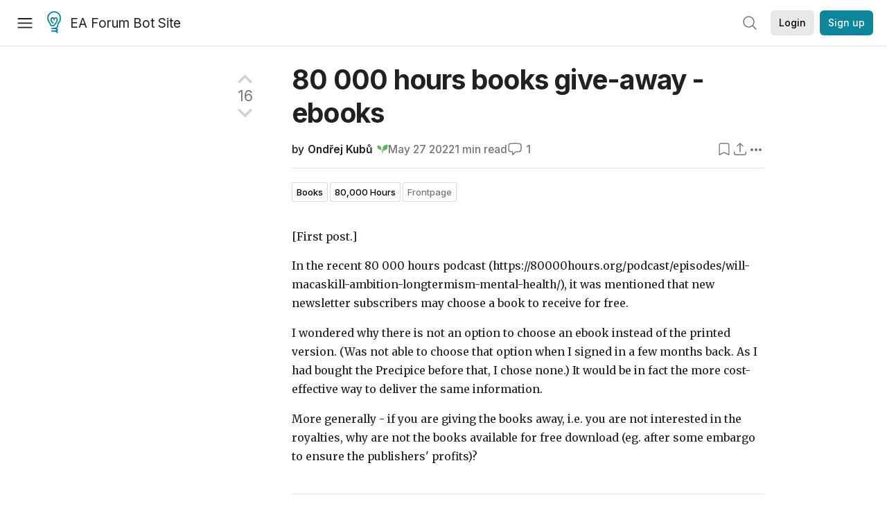

--- FILE ---
content_type: text/html; charset=utf-8
request_url: https://forum-bots.effectivealtruism.org/posts/trjfcnzhTjwpsHsvx/80-000-hours-books-give-away-ebooks
body_size: 23617
content:
<!doctype html>
<html lang="en">
<head>
<link rel="preload" as="style" href="/allStyles?hash=d8fa8304b38f50ada11e9588e98a52a637fcc8993133268fdfc8a67332ba7125&theme=%7B%22name%22%3A%22default%22%7D" /><link rel="preload" as="style" href="/allStyles?hash=9a2c530c76b1a8c52c67d9fc9c08c265758632926557993da2af83cb1b9eee5b&theme=%7B%22name%22%3A%22dark%22%7D" /><link rel="stylesheet" type="text/css" href="https://use.typekit.net/jvr1gjm.css"><link rel="stylesheet" type="text/css" href="https://use.typekit.net/tqv5rhd.css"><script>window.publicInstanceSettings = {"forumType":"EAForum","hasEvents":true,"title":"EA Forum Bot Site","tagline":"Effective altruism research, discussion and community updates","faviconUrl":"https://images.ctfassets.net/ohf186sfn6di/7J4cBC9SXCWMoqqCIqI0GI/affe205261bb8cff47501a0ada0f2268/ea-logo-square-1200x1200__1_.png?h=50","bingValidation":"956934807730F7902A92E4E5CF395944","forumSettings":{"tabTitle":"EA Forum Bots","headerTitle":"EA Forum Bot Site","shortForumTitle":"EA Forum"},"siteNameWithArticle":"the EA Forum","taggingName":"topic","siteUrl":"https://forum-bots.effectivealtruism.org","sentry":{"url":"https://3f843b521b2f4775bff13b82008b2f79@o241118.ingest.sentry.io/1413822","environment":"production","release":"2.1.0"},"aboutPostId":"ht2dScQTpeBXB6uMb","contactPostId":"jpqJKZm9JXgMTwSfg","introPostId":"wenu9kmeqdNfzKdFa","eaHomeSequenceId":"MWzftEpkb4Tpijjbu","eaHomeSequenceFirstPostId":"QFo7g3DFJHxYhqZue","eaHandbookPostId":"cN9Zu7dowefAfmNnH","debug":false,"testServer":true,"analytics":{"environment":"production"},"disallowCrawlers":false,"expectedDatabaseId":"de42c25fb2aa7e6db7a9298df0588d71","fmCrosspost":{"siteName":"LessWrong","baseUrl":"https://www.lesswrong.com/"},"allowTypeIIIPlayer":false,"botSite":{"redirectEnabled":false,"isBotSite":true},"noindex":true}</script><link rel="shortcut icon" href="https://images.ctfassets.net/ohf186sfn6di/7J4cBC9SXCWMoqqCIqI0GI/affe205261bb8cff47501a0ada0f2268/ea-logo-square-1200x1200__1_.png?h=50"/><script>window.publicSettings = {"post":{"requestFeedbackKarmaLevel":200},"auth0":{"domain":"login.effectivealtruism.org","clientId":"XB2eN03HX6mJjOWYBAsw4o3hRPnhfo5q","connection":"Username-Password-Authentication"},"forum":{"postInterval":20,"maxPostsPerDay":10},"ipapi":{"apiKey":"IhJaJy9u2XHvm1WGLvYnhDZlS7h43iuaIPJbfUbLTIm5pL7MuR"},"type3":{"cutoffDate":"2023-05-01","karmaCutoff":100,"explicitlyAllowedPostIds":["m65R6pAAvd99BNEZL","Dtr8aHqCQSDhyueFZ","nzB7sphAgJDQGaLrG","6dsrwxHtCgYfJNptp","XCwNigouP88qhhei2","znFAeeKk566bCNMNE","bsE5t6qhGC65fEpzN","FpjQMYQmS3rWewZ83","jk7A3NMdbxp65kcJJ","omoZDu8ScNbot6kXS","hkimyETEo76hJ6NpW","pMsnCieusmYqGW26W","GsjmufaebreiaivF7","LpkXtFXdsRd4rG8Kb","KKzMMPpyv8NyYsJwG","mfAbsrd2ZahmwHq2G","qFfs5zXFGJaoXzb92","zu28unKfTHoxRWpGn","CfcvPBY9hdsenMHCr","JJuEKwRm3oDC3qce7","NFGEgEaLbtyrZ9dX3","pxALB46SEkwNbfiNS","CmGPp5p9RvTLuuzbt","QZy5gJ6JaxGtH7FQq","RQCTw3C59o4XsHvZ4","zdAst6ezi45cChRi6","oRx3LeqFdxN2JTANJ","KfqFLDkoccf8NQsQe","SatDeTkLtHiMrtDjc","i9RJjun327SnT3vW8","P52eSwfmwaN2uwrcM","euBJ4rgfhZBkmBDRT","M2gBGYWEQDnrPt6nb","XHZJ9i7QBtAJZ6byW","sqMgzYpvrdA6Dimfi","u8eif2FkHiaYiAdfH","cZCdfR2nxXQgrzESQ","8RcFQPiza2rvicNqw","2pNAPEQ8av3dQyXBX","yisrgRsi4v3uyhujw","jYT6c8ByLfDpYtwE9","4kqiHGrZh6Rj7EmEW","uLxjjdq6s94X5Yyoc","on34kaRXfQXMFvE6N","ATpxEPwCQWQAFf4XX","pseF3ZmY7uhLtdwss","wicAtfihz2JmPRgez","eyDDjYrG3i3PRGxtc","jSPGFxLmzJTYSZTK3","mCtZF5tbCYW2pRjhi","bDaQsDntmSZPgiSbd","2WS3i7eY4CdLH99eg","2iAwiBQm535ZSYSmo","EbvJRAvwtKAMBn2td","sLcQ4zdAnKZuMPp5u","6fzEkiiSjGn46aMWZ","hRJueS96CMLajeF57","apKTPEcRm6jSFaMya","HX9ZDGwwSxAab46N9","Bd7K4XCg4BGEaSetp","CkikpvdkkLLJHhLXL"]},"locale":"en","mapbox":{"apiKey":"pk.eyJ1IjoiY2VudHJlZm9yZWZmZWN0aXZlYWx0cnVpc20iLCJhIjoiY2txdWI4a3hqMDJ1cTJvcGJxdjhyNHBnbyJ9.MffE4UUmOgSecrNt60DSCw"},"petrov":{"afterTime":1635239887906,"beforeTime":1631226712000},"algolia":{"appId":"J261XPY4TF","searchKey":"a18008476db83aaca9b51b6444d80d18","indexPrefix":"test_","autoSyncIndexes":false},"botSite":{"url":"https://forum-bots.effectivealtruism.org","userAgentRegexes":{".*":[".*scalaj-http/.*",".*python-requests/.*",".*python-httpx/.*",".*okhttp/.*",".*axios/.*",".*PostmanRuntime/.*",".*WordPress/.*;.*",".*Go-http-client/.*",".*scrapy/.*"],"/all(p|P)osts\\?.*":[".*Mozilla/5.0.*AppleWebKit/537.36.*bingbot/.*",".*Mozilla/5.0.*YandexRenderResourcesBot/.*",".*Mozilla/5.0.*YandexBot/.*",".*Mozilla/5.0.*SemrushBot.*",".*Mozilla/5.0.*Googlebot/.*",".*Mozilla/5.0.*MegaIndex.ru/.*"]}},"datadog":{"rumSampleRate":0,"tracingSampleRate":100,"sessionReplaySampleRate":0},"logoUrl":"https://images.ctfassets.net/ohf186sfn6di/7J4cBC9SXCWMoqqCIqI0GI/affe205261bb8cff47501a0ada0f2268/ea-logo-square-1200x1200__1_.png?h=100","amaTagId":"nj9svkXCASvFayRrR","ckEditor":{"uploadUrl":"https://39669.cke-cs.com/easyimage/upload/","webSocketUrl":"39669.cke-cs.com/ws"},"debuggers":["twitter-bot"],"mailchimp":{"eaForumListId":"563e6dbcfa","forumDigestListId":"7457c7ff3e","eaNewsletterListId":"51c1df13ac"},"reCaptcha":{"apiKey":"6LdJj6QUAAAAAG6U6e_nhCnpY06M3og1tYuKhW5U"},"siteImage":"https://res.cloudinary.com/cea/image/upload/v1582740871/EA_Forum_OG_Image.png","cloudinary":{"cloudName":"cea","uploadPresetBanner":"dg6sakas","uploadPresetDigest":"kwiphued","uploadPresetProfile":"ckffb3g5","uploadPresetGridImage":"omqmhwsk","uploadPresetSpotlight":"dg6sakas","uploadPresetEventImage":"r8g0ckcq","uploadPresetSocialPreview":"xgsjqx55"},"googleMaps":{"apiKey":"AIzaSyB0udA9kJ6zx86V_PE1MQEj7nf6iypL6uU"},"moderation":{"reasonsForInitialReview":["mapLocation","firstPost","firstComment","contactedTooManyUsers","bio","website","profileImage"]},"buttonBurst":{"enabled":false},"adminAccount":{"email":"forum@effectivealtruism.org","username":"AdminTeam"},"annualReview":{"end":"2022-02-01","start":"2021-12-01","reviewPhaseEnd":"2022-01-15","nominationPhaseEnd":"2021-12-14","announcementPostPath":"/posts/jB7Ten8qmDszRMTho/forum-review-the-best-of-ea-2011-2020"},"showSmallpox":false,"batchHttpLink":{"batchMax":10},"intercomAppId":"xycbzvda","showEAGBanner":false,"elicitSourceId":"4M2468qIv","isProductionDB":true,"commentInterval":8,"elicitSourceURL":"https://forum.effectivealtruism.org","eventBannerLink":"/posts/iGvRmX9L7rsYTHedR/world-malaria-day-reflecting-on-past-victories-and","googleDocImport":{"enabled":true},"moderationEmail":"forum@effectivealtruism.org","openThreadTagId":"eTLv8KzwBGcDip9Wi","showEventBanner":false,"startHerePostId":"BsnGqnLzrLdmsYTGt","timeDecayFactor":0.8,"googleTagManager":{"apiKey":"GTM-5VK8D73"},"hasCookieConsent":true,"hasProminentLogo":true,"subforumTagSlugs":["software-engineering","bioethics","effective-giving","forecasting-and-estimation"],"frontpageAlgorithm":{"cacheDisabled":true,"daysAgoCutoff":21,"decayFactorSlowest":0.5},"legacyRouteAcronym":"ea","showHandbookBanner":false,"subforumCommentBonus":{"base":20,"duration":48,"exponent":0.3,"magnitude":100},"subforumIntroMessage":"\n<h2>What is a subforum?<\/h2>\n<p>Subforums are spaces for discussion, questions, and more\ndetailed posts about particular topics. Full posts in this\nspace may also appear on the Frontpage, and posts from other\nparts of the EA Forum may appear here if relevant tags are applied.\nDiscussions in this space will never appear elsewhere.<\/p>","defaultVisibilityTags":[{"tagId":"ZCihBFp5P64JCvQY6","tagName":"Community","filterMode":"Hidden"}],"showHomepageWrappedAd":false,"eventBannerMobileImage":"Banner/world_malaria_day_mobile.png","linkpostUrlPlaceholder":"http://johnsalvatier.org/blog/2017/reality-has-a-surprising-amount-of-detail","maxDocumentsPerRequest":5000,"defaultSequenceBannerId":"Banner/yeldubyolqpl3vqqy0m6.jpg","eventBannerDesktopImage":"Banner/world_malaria_day_web.png","useExperimentalTagStyle":false,"newUserIconKarmaThreshold":50,"hideUnreviewedAuthorComments":"2023-02-08T17:00:00","commentRateLimitDownvoteRatio":0.3,"commentRateLimitKarmaThreshold":30}</script><script>window.tabId = null</script><script>window.isReturningVisitor = false</script><script async src="/js/bundle.js?hash=94d7ba86a96e65287d5c4aa98bc3fb1d4bb6230977bd9df45d6652164b5cd9d8"></script><meta data-react-helmet="true" charSet="utf-8"/><meta data-react-helmet="true" name="viewport" content="width=device-width, initial-scale=1"/><title data-react-helmet="true">80 000 hours books give-away - ebooks — EA Forum Bots</title><meta data-react-helmet="true" name="twitter:image:src" content="https://res.cloudinary.com/cea/image/upload/v1582740871/EA_Forum_OG_Image.png"/><meta data-react-helmet="true" property="og:image" content="https://res.cloudinary.com/cea/image/upload/v1582740871/EA_Forum_OG_Image.png"/><meta data-react-helmet="true" http-equiv="Accept-CH" content="DPR, Viewport-Width, Width"/><meta data-react-helmet="true" property="og:title" content="80 000 hours books give-away - ebooks — EA Forum Bots"/><meta data-react-helmet="true" name="description" content="[First post.] • In the recent 80 000 hours podcast (https://80000hours.org/podcast/episodes/will-macaskill-ambition-longtermism-mental-health/), it w…"/><meta data-react-helmet="true" name="twitter:description" content="[First post.] • In the recent 80 000 hours podcast (https://80000hours.org/podcast/episodes/will-macaskill-ambition-longtermism-mental-health/), it w…"/><meta data-react-helmet="true" property="og:type" content="article"/><meta data-react-helmet="true" property="og:url" content="https://forum-bots.effectivealtruism.org/posts/trjfcnzhTjwpsHsvx/80-000-hours-books-give-away-ebooks"/><meta data-react-helmet="true" property="og:description" content="[First post.] • In the recent 80 000 hours podcast (https://80000hours.org/podcast/episodes/will-macaskill-ambition-longtermism-mental-health/), it w…"/><meta data-react-helmet="true" http-equiv="delegate-ch" content="sec-ch-dpr https://res.cloudinary.com;"/><meta data-react-helmet="true" name="robots" content="noindex"/><meta data-react-helmet="true" name="citation_title" content="80 000 hours books give-away - ebooks"/><meta data-react-helmet="true" name="citation_author" content="Ondřej Kubů"/><link data-react-helmet="true" rel="sitemap" type="application/xml" title="Sitemap" href="/sitemap.xml"/><link data-react-helmet="true" rel="canonical" href="https://forum-bots.effectivealtruism.org/posts/trjfcnzhTjwpsHsvx/80-000-hours-books-give-away-ebooks"/><link data-react-helmet="true" rel="alternate" type="application/rss+xml" href="https://forum-bots.effectivealtruism.org/feed.xml"/><meta name="twitter:card" content="summary"/><link data-react-helmet="true" rel="stylesheet" href="https://fonts.googleapis.com/css?family=Merriweather:300,300italic,400,400italic,500,500italic,600,600italic,700,700italic&amp;subset=all"/><link data-react-helmet="true" rel="stylesheet" href="https://fonts.googleapis.com/css?family=Inter:300,300italic,400,400italic,450,450italic,500,500italic,600,600italic,700,700italic"/><script data-react-helmet="true" type="application/ld+json">{"@context":"http://schema.org","@type":"DiscussionForumPosting","url":"https://forum-bots.effectivealtruism.org/posts/trjfcnzhTjwpsHsvx/80-000-hours-books-give-away-ebooks","text":"<p>[First post.]<\/p><p>In the recent 80 000 hours podcast (https://80000hours.org/podcast/episodes/will-macaskill-ambition-longtermism-mental-health/), it was mentioned that new newsletter subscribers may choose a book to receive for free.<\/p><p>I wondered why there is not an option to choose an ebook instead of the printed version. (Was not able to choose that option when I signed in a few months back. As I had bought the Precipice before that, I chose none.) It would be in fact the more cost-effective way to deliver the same information.<\/p><p>More generally - if you are giving the books away, i.e. you are not interested in the royalties, why are not the books available for free download (eg. after some embargo to ensure the publishers' profits)?<\/p>","mainEntityOfPage":{"@type":"WebPage","@id":"https://forum-bots.effectivealtruism.org/posts/trjfcnzhTjwpsHsvx/80-000-hours-books-give-away-ebooks"},"headline":"80 000 hours books give-away - ebooks","description":"[First post.] • In the recent 80 000 hours podcast (https://80000hours.org/podcast/episodes/will-macaskill-ambition-longtermism-mental-health/), it w…","datePublished":"2022-05-27T11:59:23.987Z","about":[{"@type":"Thing","name":"Books","url":"https://forum-bots.effectivealtruism.org/topics/books","description":"<p>The <strong>books<\/strong> tag covers posts about books.<\/p><p>If you're looking for summaries and reviews, you might also find LessWrong's \"<a href=\"https://www.lesswrong.com/tag/book-reviews\">Book reviews<\/a>\" tag relevant. On the Forum, the \"<a href=\"https://forum.effectivealtruism.org/tag/collections-and-resources\">collections and resources<\/a>\" tag might also be related.&nbsp;<\/p><p>Some EA books have their own tag: <a href=\"https://forum.effectivealtruism.org/tag/the-precipice\"><i>The Precipice<\/i><\/a> | <a href=\"https://forum.effectivealtruism.org/tag/doing-good-better-book\"><i>Doing Good Better<\/i>&nbsp;<\/a> | <a href=\"https://forum.effectivealtruism.org/tag/poor-economics\"><i>Poor Economics<\/i><\/a> | <a href=\"https://forum.effectivealtruism.org/tag/superintelligence-book\"><i>Superintelligence<\/i><\/a> | <a href=\"https://forum.effectivealtruism.org/tag/the-life-you-can-save-book\"><i>The Life You Can Save<\/i><\/a> | <a href=\"https://forum.effectivealtruism.org/tag/human-compatible-book\"><i>Human Compatible<\/i><\/a> &nbsp;|<i> <\/i><a href=\"https://forum.effectivealtruism.org/tag/what-we-owe-the-future\"><i>What We Owe the Future<\/i><\/a><\/p>"},{"@type":"Thing","name":"80,000 Hours","url":"https://forum-bots.effectivealtruism.org/topics/80-000-hours","description":"<p><strong>80,000 Hours<\/strong> is a nonprofit organization that helps individuals select <a href=\"https://forum.effectivealtruism.org/tag/career-choice\">high-impact careers<\/a>. It conducts research on pressing social problems and provides one-on-one advice on the basis of this research.<\/p><h2>History<\/h2><p>80,000 Hours was founded in July 2011 by Ben Todd and <a href=\"https://forum.effectivealtruism.org/tag/william-macaskill\">William MacAskill<\/a>. The organization was called <strong>High Impact Careers<\/strong> for a year or so before adopting its current name.<span class=\"footnote-reference\" role=\"doc-noteref\" id=\"fnref5u551jydpx9\"><sup><a href=\"#fn5u551jydpx9\">[1]<\/a><\/sup><\/span><span class=\"footnote-reference\" role=\"doc-noteref\" id=\"fnref5i5g5nqlq0g\"><sup><a href=\"#fn5i5g5nqlq0g\">[2]<\/a><\/sup><\/span>&nbsp;In its early years, 80,000 Hours placed great emphasis on <a href=\"https://forum.effectivealtruism.org/tag/earning-to-give\">earning to give<\/a>; since around 2015, the organization has de-emphasized this career path in favor of direct work, especially work in research, advocacy, and policy.<span class=\"footnote-reference\" role=\"doc-noteref\" id=\"fnref8az4rstzww2\"><sup><a href=\"#fn8az4rstzww2\">[3]<\/a><\/sup><\/span><\/p><h2>Approach<\/h2><p>At the core of 80,000 Hours' rankings and recommendations are two main \"frameworks\": a <a href=\"https://forum.effectivealtruism.org/tag/problem-framework\">problem framework<\/a>, which ranks problems in terms of <a href=\"https://forum.effectivealtruism.org/tag/importance\">importance<\/a>, <a href=\"https://forum.effectivealtruism.org/tag/tractability\">tractability<\/a> and <a href=\"https://forum.effectivealtruism.org/tag/neglectedness\">neglectedness<\/a>, and a <a href=\"https://forum.effectivealtruism.org/tag/career-framework\">career framework<\/a>, which recommends careers based primarily on <a href=\"https://forum.effectivealtruism.org/tag/career-capital\">career capital<\/a>, <a href=\"https://forum.effectivealtruism.org/tag/role-impact\">role impact<\/a>, and <a href=\"https://forum.effectivealtruism.org/tag/supportive-conditions\">supportive conditions<\/a>, with <a href=\"https://forum.effectivealtruism.org/tag/personal-fit\">personal fit<\/a> as a common fourth factor in both frameworks.<\/p><h2>Funding<\/h2><p>As of July 2022, 80,000 Hours has received over $9.8 million in funding from <a href=\"https://forum.effectivealtruism.org/tag/open-philanthropy\">Open Philanthropy<\/a>,<span class=\"footnote-reference\" role=\"doc-noteref\" id=\"fnrefawqiwiim2ft\"><sup><a href=\"#fnawqiwiim2ft\">[4]<\/a><\/sup><\/span>&nbsp;over 1.1 million from <a href=\"https://forum.effectivealtruism.org/topics/effective-altruism-funds\">Effective Altruism Funds<\/a>,<span class=\"footnote-reference\" role=\"doc-noteref\" id=\"fnref7vlfy6cj96v\"><sup><a href=\"#fn7vlfy6cj96v\">[5]<\/a><\/sup><\/span><span class=\"footnote-reference\" role=\"doc-noteref\" id=\"fnref7e0vyumckwe\"><sup><a href=\"#fn7e0vyumckwe\">[6]<\/a><\/sup><\/span><span class=\"footnote-reference\" role=\"doc-noteref\" id=\"fnrefpz4iltcv1ij\"><sup><a href=\"#fnpz4iltcv1ij\">[7]<\/a><\/sup><\/span><span class=\"footnote-reference\" role=\"doc-noteref\" id=\"fnref7x4uwbj3wo\"><sup><a href=\"#fn7x4uwbj3wo\">[8]<\/a><\/sup><\/span><span class=\"footnote-reference\" role=\"doc-noteref\" id=\"fnrefue7uy27i1gn\"><sup><a href=\"#fnue7uy27i1gn\">[9]<\/a><\/sup><\/span><span class=\"footnote-reference\" role=\"doc-noteref\" id=\"fnref4sndugscned\"><sup><a href=\"#fn4sndugscned\">[10]<\/a><\/sup><\/span><span class=\"footnote-reference\" role=\"doc-noteref\" id=\"fnrefoaj93vpllqj\"><sup><a href=\"#fnoaj93vpllqj\">[11]<\/a><\/sup><\/span><span class=\"footnote-reference\" role=\"doc-noteref\" id=\"fnref2wr3k8ef3hu\"><sup><a href=\"#fn2wr3k8ef3hu\">[12]<\/a><\/sup><\/span>&nbsp;and nearly $300,000 from the <a href=\"https://forum.effectivealtruism.org/topics/survival-and-flourishing\">Survival and Flourishing<\/a> Fund.<span class=\"footnote-reference\" role=\"doc-noteref\" id=\"fnrefmgnltltvy48\"><sup><a href=\"#fnmgnltltvy48\">[13]<\/a><\/sup><\/span><span class=\"footnote-reference\" role=\"doc-noteref\" id=\"fnref1eoa6wwdb7e\"><sup><a href=\"#fn1eoa6wwdb7e\">[14]<\/a><\/sup><\/span><\/p><h2>Further reading<\/h2><p>80,000 Hours (2014) <a href=\"https://80000hours.org/about/\">About us<\/a>, <i>80,000 Hours<\/i>, August (updated July 2021).<\/p><p>Todd, Benjamin (2015), '80,000 Hours', in Ryan Carey (ed.), <a href=\"http://www.stafforini.com/docs/Carey%20-%20The%20effective%20altruism%20handbook.pdf\"><i>The Effective Altruism Handbook<\/i><\/a>, 1st ed., Oxford: The Centre for Effective Altruism, pp. 120-124<\/p><p>Todd, Benjamin (2016) <a href=\"https://en.wikipedia.org/wiki/Special:BookSources/9781537324005\"><i>80,000 Hours: Find a Fulfilling Career That Does Good<\/i><\/a>, Oxford: Centre for Effective Altruism.<\/p><h2>External links<\/h2><p><a href=\"https://80000hours.org/\">80,000 Hours<\/a>. Official website.<\/p><p><a href=\"https://forum.effectivealtruism.org/users/80000_hours\">80,000 Hours<\/a>. <a href=\"https://forum.effectivealtruism.org/tag/effective-altruism-forum-1\">Effective Altruism Forum<\/a> account.<\/p><p><a href=\"https://80000hours.org/about/work-with-us/\">Apply for a job<\/a>.&nbsp;<\/p><p><a href=\"https://80000hours.org/support-us/donate/\">Donate to 80,000 Hours<\/a>.<\/p><h2>Related entries<\/h2><p><a href=\"https://forum.effectivealtruism.org/tag/80-000-hours-podcast\">80,000 Hours Podcast<\/a> | <a href=\"https://forum.effectivealtruism.org/tag/career-advising\">career advising<\/a> | <a href=\"https://forum.effectivealtruism.org/tag/career-choice\">career choice<\/a> | &nbsp;<a href=\"https://forum.effectivealtruism.org/tag/career-framework/\">career framework<\/a> | &nbsp;<a href=\"https://forum.effectivealtruism.org/tag/problem-framework\">problem framework<\/a>&nbsp;<\/p><ol class=\"footnotes\" role=\"doc-endnotes\"><li class=\"footnote-item\" role=\"doc-endnote\" id=\"fn5u551jydpx9\"><span class=\"footnote-back-link\"><sup><strong><a href=\"#fnref5u551jydpx9\">^<\/a><\/strong><\/sup><\/span><div class=\"footnote-content\"><p>MacAskill, William (2014) <a href=\"https://forum.effectivealtruism.org/posts/9a7xMXoSiQs3EYPA2/the-history-of-the-term-effective-altruism\">The history of the term “effective altruism”<\/a>, <i>Effective Altruism Forum<\/i>, March 10.<\/p><\/div><\/li><li class=\"footnote-item\" role=\"doc-endnote\" id=\"fn5i5g5nqlq0g\"><span class=\"footnote-back-link\"><sup><strong><a href=\"#fnref5i5g5nqlq0g\">^<\/a><\/strong><\/sup><\/span><div class=\"footnote-content\"><p>Kaufman, Jeff (2015) <a href=\"https://www.jefftk.com/p/giving-vs-doing\">Giving vs doing<\/a>, <i>Jeff Kaufman’s Blog<\/i>, November 29.<\/p><\/div><\/li><li class=\"footnote-item\" role=\"doc-endnote\" id=\"fn8az4rstzww2\"><span class=\"footnote-back-link\"><sup><strong><a href=\"#fnref8az4rstzww2\">^<\/a><\/strong><\/sup><\/span><div class=\"footnote-content\"><p>MacAskill, William (2015) <a href=\"https://80000hours.org/2015/07/80000-hours-thinks-that-only-a-small-proportion-of-people-should-earn-to-give-long-term/\">80,000 Hours thinks that only a small proportion of people should earn to give long term<\/a>, <i>80,000 Hours<\/i>, July 6.<\/p><\/div><\/li><li class=\"footnote-item\" role=\"doc-endnote\" id=\"fnawqiwiim2ft\"><span class=\"footnote-back-link\"><sup><strong><a href=\"#fnrefawqiwiim2ft\">^<\/a><\/strong><\/sup><\/span><div class=\"footnote-content\"><p>Open Philanthropy (2022) <a href=\"https://www.openphilanthropy.org/grants/?q=&amp;organization-name=80000-hours\">Grants database: 80,000 Hours<\/a>, <i>Open Philanthropy<\/i>.<\/p><\/div><\/li><li class=\"footnote-item\" role=\"doc-endnote\" id=\"fn7vlfy6cj96v\"><span class=\"footnote-back-link\"><sup><strong><a href=\"#fnref7vlfy6cj96v\">^<\/a><\/strong><\/sup><\/span><div class=\"footnote-content\"><p>Effective Altruism Infrastructure Fund (2018) <a href=\"https://funds.effectivealtruism.org/funds/payouts/july-2018-ea-meta-fund-grants\"><u>July 2018: EA Meta Fund grants<\/u><\/a>, <i>Effective Altruism Funds<\/i>, July.<\/p><\/div><\/li><li class=\"footnote-item\" role=\"doc-endnote\" id=\"fn7e0vyumckwe\"><span class=\"footnote-back-link\"><sup><strong><a href=\"#fnref7e0vyumckwe\">^<\/a><\/strong><\/sup><\/span><div class=\"footnote-content\"><p>Long-Term Future Fund (2<\/p><\/div><\/li><\/ol>... "}],"author":[{"@type":"Person","name":"Ondřej Kubů","url":"https://forum-bots.effectivealtruism.org/users/ondrej-kubu-1"}],"comment":[{"@type":"Comment","text":"<p>To support my claim a bit more: the first EA book I read was the Giving What We Can (30 anniversary edition) because that one was freely available online.<\/p>","datePublished":"2022-05-30T16:08:49.369Z","author":[{"@type":"Person","name":"Ondřej Kubů","url":"https://forum-bots.effectivealtruism.org/users/ondrej-kubu-1","interactionStatistic":[{"@type":"InteractionCounter","interactionType":{"@type":"http://schema.org/CommentAction"},"userInteractionCount":7},{"@type":"InteractionCounter","interactionType":{"@type":"http://schema.org/WriteAction"},"userInteractionCount":1}]}]}],"interactionStatistic":[{"@type":"InteractionCounter","interactionType":{"@type":"http://schema.org/CommentAction"},"userInteractionCount":1},{"@type":"InteractionCounter","interactionType":{"@type":"http://schema.org/LikeAction"},"userInteractionCount":16}]}</script><script>window.themeOptions = {"name":"auto"}</script><style id="jss-insertion-start"></style><style id="jss-insertion-end"></style><style id="main-styles">@import url("/allStyles?hash=d8fa8304b38f50ada11e9588e98a52a637fcc8993133268fdfc8a67332ba7125&theme=%7B%22name%22%3A%22default%22%7D") screen and (prefers-color-scheme: light);
@import url("/allStyles?hash=9a2c530c76b1a8c52c67d9fc9c08c265758632926557993da2af83cb1b9eee5b&theme=%7B%22name%22%3A%22dark%22%7D") screen and (prefers-color-scheme: dark);
@import url("/allStyles?hash=d8fa8304b38f50ada11e9588e98a52a637fcc8993133268fdfc8a67332ba7125&theme=%7B%22name%22%3A%22default%22%7D") print;
</style></head>
<body class="welcomeBoxABTest_control twoLineEventsSidebar_control">
<div id="react-app"><link rel="preload" as="image" href="https://images.ctfassets.net/ohf186sfn6di/7J4cBC9SXCWMoqqCIqI0GI/affe205261bb8cff47501a0ada0f2268/ea-logo-square-1200x1200__1_.png?h=100"/><div class="wrapper" id="wrapper"><noscript class="noscript-warning"> This website requires javascript to properly function. Consider activating javascript to get access to all site functionality. </noscript><noscript><iframe src="https://www.googletagmanager.com/ns.html?id=GTM-5VK8D73" height="0" width="0" style="display:none;visibility:hidden"></iframe></noscript><div class="Header-root"><div style="height:66px" class="Header-headroom headroom-wrapper"><div class="headroom headroom--unfixed"><header class="Header-appBar"><div class="MuiToolbar-root MuiToolbar-regular"><button tabindex="0" class="MuiButtonBase-root MuiIconButton-root MuiIconButton-colorInherit Header-menuButton" type="button" aria-label="Menu"><span class="MuiIconButton-label"><svg width="20" height="20" viewBox="0 0 20 20" fill="none" xmlns="http://www.w3.org/2000/svg" class="Header-icon ForumIcon-root"><path d="M2 5H18M2 10.25H18M2 15.5H18" stroke="currentColor" stroke-width="1.5" stroke-linecap="round" stroke-linejoin="round"></path></svg></span><span class="MuiTouchRipple-root"></span></button><h2 class="Typography-root Typography-title Header-title"><div class="Header-hideSmDown"><div class="Header-titleSubtitleContainer"><div class="Header-titleFundraiserContainer"><a class="Header-titleLink" href="/"><div class="Header-siteLogo"><img class="SiteLogo-root" src="https://images.ctfassets.net/ohf186sfn6di/7J4cBC9SXCWMoqqCIqI0GI/affe205261bb8cff47501a0ada0f2268/ea-logo-square-1200x1200__1_.png?h=100" title="EA Forum Bot Site" alt="EA Forum Bot Site Logo"/></div>EA Forum Bot Site</a></div></div></div><div class="Header-hideMdUp Header-titleFundraiserContainer"><a class="Header-titleLink" href="/"><div class="Header-siteLogo"><img class="SiteLogo-root" src="https://images.ctfassets.net/ohf186sfn6di/7J4cBC9SXCWMoqqCIqI0GI/affe205261bb8cff47501a0ada0f2268/ea-logo-square-1200x1200__1_.png?h=100" title="EA Forum Bot Site" alt="EA Forum Bot Site Logo"/></div>EA Forum</a></div></h2><div class="Header-rightHeaderItems"><div class="SearchBar-root"><div class="SearchBar-rootChild"><div class="SearchBar-searchInputArea SearchBar-searchInputAreaSmall"><div><button tabindex="0" class="MuiButtonBase-root MuiIconButton-root SearchBar-searchIconButton SearchBar-searchIconButtonSmall" type="button"><span class="MuiIconButton-label"><svg xmlns="http://www.w3.org/2000/svg" fill="none" viewBox="0 0 24 24" stroke-width="1.5" stroke="currentColor" aria-hidden="true" class="SearchBar-searchIcon ForumIcon-root"><path stroke-linecap="round" stroke-linejoin="round" d="M21 21l-5.197-5.197m0 0A7.5 7.5 0 105.196 5.196a7.5 7.5 0 0010.607 10.607z"></path></svg></span><span class="MuiTouchRipple-root"></span></button></div><div></div></div></div></div><div class="UsersAccountMenu-root"><button tabindex="0" class="MuiButtonBase-root MuiButton-root MuiButton-contained MuiButton-containedPrimary MuiButton-raised MuiButton-raisedPrimary EAButton-root UsersAccountMenu-login EAButton-variantContained EAButton-greyContained" type="button" data-testid="user-login-button"><span class="MuiButton-label">Login</span><span class="MuiTouchRipple-root"></span></button><button tabindex="0" class="MuiButtonBase-root MuiButton-root MuiButton-contained MuiButton-containedPrimary MuiButton-raised MuiButton-raisedPrimary EAButton-root UsersAccountMenu-signUp EAButton-variantContained" type="button" data-testid="user-signup-button"><span class="MuiButton-label">Sign up</span><span class="MuiTouchRipple-root"></span></button></div></div></div></header></div></div></div><div class=""><div class="Layout-searchResultsArea"></div><div class="Layout-main Layout-whiteBackground Layout-mainNoFooter"><div><div class="PostsPage-readingProgressBar"></div><div class="ToCColumn-root ToCColumn-tocActivated"><div class="ToCColumn-header"><div class="PostsPage-title"><div class="PostsPage-centralColumn"><div class="PostsPagePostHeader-header"><div class="PostsPagePostHeader-headerLeft"><div><h1 class="Typography-root Typography-display3 PostsPageTitle-root"><a class="PostsPageTitle-link" href="/posts/trjfcnzhTjwpsHsvx/80-000-hours-books-give-away-ebooks">80 000 hours books give-away -<!-- --> <span class="PostsPageTitle-lastWord">ebooks</span></a></h1></div><div class="PostsPagePostHeader-authorAndSecondaryInfo"><div class="PostsPagePostHeader-authorInfo"><div class="PostsPagePostHeader-authors"><span class="Typography-root Typography-body1 PostsAuthors-root">by <span class="PostsAuthors-authorName"><span><span class=""><a class="UsersNameDisplay-noColor" href="/users/ondrej-kubu-1?from=post_header">Ondřej Kubů</a></span></span><span class="PostsAuthors-authorMarkers"><span class="LWTooltip-root UserCommentMarkers-iconWrapper"><svg width="16" height="14" viewBox="0 0 16 14" fill="currentColor" xmlns="http://www.w3.org/2000/svg" class="UserCommentMarkers-sproutIcon ForumIcon-root"><path d="M15.3149 0.657185C15.2929 0.557739 15.2031 0.48933 15.1013 0.491891C15.062 0.493247 14.1257 0.529711 12.9513 0.858488C11.3849 1.29711 10.1504 2.0538 9.38118 3.04691C8.61107 4.04121 8.2035 5.43606 8.20215 7.08091C8.20125 8.31314 8.42335 9.24148 8.43284 9.28036C8.45589 9.37529 8.54088 9.44144 8.63776 9.44144C8.64138 9.44144 8.64484 9.44129 8.64846 9.44113C8.68688 9.43918 9.60045 9.38976 10.7516 9.04788C11.8215 8.72995 13.3008 8.08806 14.2716 6.83458C15.0408 5.84147 15.4646 4.45688 15.4975 2.83067C15.5222 1.61156 15.3233 0.695708 15.3148 0.657289L15.3149 0.657185Z" fill="currentColor"></path><path d="M0.873781 1.87378C0.793923 1.87378 0.749926 1.87559 0.749926 1.87559C0.64837 1.87996 0.563991 1.95605 0.549676 2.05671C0.533705 2.16956 0.174639 4.84 1.65068 6.47104C2.94242 7.89856 5.21902 8.00946 5.88603 8.00946C5.96574 8.00946 6.00973 8.00765 6.00973 8.00765C6.1137 8.00343 6.19944 7.92403 6.21104 7.82051C6.22385 7.70765 6.50637 5.03872 5.03274 3.41042C3.74235 1.9844 1.52318 1.87366 0.873762 1.87366L0.873781 1.87378Z" fill="currentColor"></path><path d="M13.3482 3.93867C13.3288 3.94922 11.7628 4.79423 10.3666 6.72363C9.35151 8.12689 8.263 10.3494 8.15257 13.5083C7.94042 13.4028 7.71546 13.3248 7.4834 13.2758C7.50705 12.7704 7.55557 12.275 7.62805 11.7907C7.69887 11.3194 7.79259 10.8588 7.90951 10.409C7.91675 10.3816 7.92428 10.3537 7.93151 10.3263C8.32508 8.85269 8.96771 7.49796 9.84105 6.29887C11.3316 4.25178 12.9647 3.37771 13.0336 3.34137C13.1986 3.25443 13.4023 3.31772 13.4892 3.48271C13.576 3.64785 13.5127 3.85157 13.3482 3.93849V3.93867Z" fill="currentColor"></path><path d="M7.9705 12.1186C7.81304 12.1186 7.67216 12.0078 7.63992 11.8475C6.91123 8.22266 2.65894 4.78127 2.61574 4.74694C2.47033 4.63046 2.44683 4.41801 2.5633 4.27244C2.67977 4.12704 2.89208 4.10339 3.03764 4.21986C3.08329 4.25632 4.16969 5.13038 5.36604 6.48724C6.98597 8.32445 7.97368 10.0832 8.30155 11.7143C8.33831 11.8971 8.21988 12.075 8.03711 12.1118C8.01481 12.1163 7.99236 12.1186 7.97036 12.1186L7.9705 12.1186Z" fill="currentColor"></path></svg></span></span></span></span></div></div><div class="PostsPagePostHeader-secondaryInfo"><div class="PostsPagePostHeader-secondaryInfoLeft"><span class="LWTooltip-root"><span class="PostsPageDate-date"><time dateTime="2022-05-27T11:59:23.987Z">May 27 2022</time></span></span><span class="LWTooltip-root"><span class="ReadTime-root">1<!-- --> min read</span></span><span class="LWTooltip-root"><a class="PostsPagePostHeader-secondaryInfoLink"><svg xmlns="http://www.w3.org/2000/svg" fill="none" viewBox="0 0 24 24" stroke-width="1.5" stroke="currentColor" aria-hidden="true" class="PostsPagePostHeader-commentIcon ForumIcon-root"><path stroke-linecap="round" stroke-linejoin="round" d="M2.25 12.76c0 1.6 1.123 2.994 2.707 3.227 1.087.16 2.185.283 3.293.369V21l4.076-4.076a1.526 1.526 0 011.037-.443 48.282 48.282 0 005.68-.494c1.584-.233 2.707-1.626 2.707-3.228V6.741c0-1.602-1.123-2.995-2.707-3.228A48.394 48.394 0 0012 3c-2.392 0-4.744.175-7.043.513C3.373 3.746 2.25 5.14 2.25 6.741v6.018z"></path></svg> <!-- -->1</a></span></div><div class="PostsPagePostHeader-secondaryInfoRight"><span class="LWTooltip-root"><span class="BookmarkButton-container"><svg xmlns="http://www.w3.org/2000/svg" fill="none" viewBox="0 0 24 24" stroke-width="1.5" stroke="currentColor" aria-hidden="true" class="PostsPagePostHeader-bookmarkButton ForumIcon-root"><path stroke-linecap="round" stroke-linejoin="round" d="M17.593 3.322c1.1.128 1.907 1.077 1.907 2.185V21L12 17.25 4.5 21V5.507c0-1.108.806-2.057 1.907-2.185a48.507 48.507 0 0111.186 0z"></path></svg> </span></span><div class="SharePostButton-root"><div><span class="LWTooltip-root"><svg xmlns="http://www.w3.org/2000/svg" fill="none" viewBox="0 0 24 24" stroke-width="1.5" stroke="currentColor" aria-hidden="true" class="SharePostButton-icon ForumIcon-root"><path stroke-linecap="round" stroke-linejoin="round" d="M3 16.5v2.25A2.25 2.25 0 005.25 21h13.5A2.25 2.25 0 0021 18.75V16.5m-13.5-9L12 3m0 0l4.5 4.5M12 3v13.5"></path></svg></span></div></div><span class="PostsPagePostHeader-actions"><div class="PostActionsButton-root"><div><svg class="MuiSvgIcon-root PostActionsButton-icon" focusable="false" viewBox="0 0 24 24" aria-hidden="true" role="presentation"><path fill="none" d="M0 0h24v24H0z"></path><path d="M6 10c-1.1 0-2 .9-2 2s.9 2 2 2 2-.9 2-2-.9-2-2-2zm12 0c-1.1 0-2 .9-2 2s.9 2 2 2 2-.9 2-2-.9-2-2-2zm-6 0c-1.1 0-2 .9-2 2s.9 2 2 2 2-.9 2-2-.9-2-2-2z"></path></svg></div></div></span></div></div></div></div><div class="PostsPagePostHeader-headerVote"><div class="PostsVoteDefault-voteBlock"><div class="PostsVoteDefault-upvote"><button tabindex="0" class="MuiButtonBase-root MuiIconButton-root VoteArrowIconHollow-root VoteArrowIconHollow-up" type="button"><span class="MuiIconButton-label"><svg class="MuiSvgIcon-root VoteArrowIconHollow-smallArrow" focusable="false" viewBox="6 6 12 12" aria-hidden="true" role="presentation" style="color:inherit"><path d="M7.41 15.41L12 10.83l4.59 4.58L18 14l-6-6-6 6z"></path><path fill="none" d="M0 0h24v24H0z"></path></svg><svg class="MuiSvgIcon-root VoteArrowIconHollow-bigArrow VoteArrowIconHollow-exited" focusable="false" viewBox="6 6 12 12" aria-hidden="true" role="presentation"><path d="M7.41 15.41L12 10.83l4.59 4.58L18 14l-6-6-6 6z"></path><path fill="none" d="M0 0h24v24H0z"></path></svg></span></button></div><div class="PostsVoteDefault-voteScores"><span><h1 class="Typography-root Typography-headline PostsVoteDefault-voteScore">16</h1></span></div><div class="PostsVoteDefault-downvote"><button tabindex="0" class="MuiButtonBase-root MuiIconButton-root VoteArrowIconHollow-root VoteArrowIconHollow-down" type="button"><span class="MuiIconButton-label"><svg class="MuiSvgIcon-root VoteArrowIconHollow-smallArrow" focusable="false" viewBox="6 6 12 12" aria-hidden="true" role="presentation" style="color:inherit"><path d="M7.41 15.41L12 10.83l4.59 4.58L18 14l-6-6-6 6z"></path><path fill="none" d="M0 0h24v24H0z"></path></svg><svg class="MuiSvgIcon-root VoteArrowIconHollow-bigArrow VoteArrowIconHollow-exited" focusable="false" viewBox="6 6 12 12" aria-hidden="true" role="presentation"><path d="M7.41 15.41L12 10.83l4.59 4.58L18 14l-6-6-6 6z"></path><path fill="none" d="M0 0h24v24H0z"></path></svg></span></button></div></div></div></div><div class="PostsPagePostHeader-headerFooter"><div class="PostsPagePostHeader-tagSection"><span class="FooterTagList-root FooterTagList-allowTruncate FooterTagList-overrideMargins"><span class=""><span class="FooterTag-root"><a href="/topics/books"><span class="FooterTag-name">Books</span></a></span></span><span class=""><span class="FooterTag-root"><a href="/topics/80-000-hours"><span class="FooterTag-name">80,000 Hours</span></a></span></span><a class="FooterTagList-postTypeLink" href="/about#Finding_content"><span class="LWTooltip-root"><div class="FooterTagList-frontpageOrPersonal">Frontpage</div></span></a></span></div></div></div></div></div><div class="ToCColumn-gap1"></div><div class="ToCColumn-content"><div id="postBody" class="PostsPage-centralColumn PostsPage-postBody PostsPage-audioPlayerHidden"><div class="PostsPage-postContent instapaper_body ContentStyles-base content ContentStyles-postBody"><div id="postContent"><div><p>[First post.]</p><p>In the recent 80 000 hours podcast (https://80000hours.org/podcast/episodes/will-macaskill-ambition-longtermism-mental-health/), it was mentioned that new newsletter subscribers may choose a book to receive for free.</p><p>I wondered why there is not an option to choose an ebook instead of the printed version. (Was not able to choose that option when I signed in a few months back. As I had bought the Precipice before that, I chose none.) It would be in fact the more cost-effective way to deliver the same information.</p><p>More generally - if you are giving the books away, i.e. you are not interested in the royalties, why are not the books available for free download (eg. after some embargo to ensure the publishers&#x27; profits)?</p></div></div></div></div><div class="PostsPage-centralColumn PostsPage-betweenPostAndComments"><div class="PostsPagePostFooter-footerSection"><div class="PostsPagePostFooter-voteBottom"><div class="EAEmojisVoteOnPost-root"><div class="PostsVoteDefault-voteBlockHorizontal"><div class="PostsVoteDefault-upvoteHorizontal"><button tabindex="0" class="MuiButtonBase-root MuiIconButton-root VoteArrowIconHollow-root VoteArrowIconHollow-up" type="button"><span class="MuiIconButton-label"><svg class="MuiSvgIcon-root VoteArrowIconHollow-smallArrow" focusable="false" viewBox="6 6 12 12" aria-hidden="true" role="presentation" style="color:inherit"><path d="M7.41 15.41L12 10.83l4.59 4.58L18 14l-6-6-6 6z"></path><path fill="none" d="M0 0h24v24H0z"></path></svg><svg class="MuiSvgIcon-root VoteArrowIconHollow-bigArrow VoteArrowIconHollow-exited" focusable="false" viewBox="6 6 12 12" aria-hidden="true" role="presentation"><path d="M7.41 15.41L12 10.83l4.59 4.58L18 14l-6-6-6 6z"></path><path fill="none" d="M0 0h24v24H0z"></path></svg></span></button></div><div class="PostsVoteDefault-voteScoresHorizontal"><span><h1 class="Typography-root Typography-headline PostsVoteDefault-voteScore">16</h1></span></div><div class="PostsVoteDefault-downvoteHorizontal"><button tabindex="0" class="MuiButtonBase-root MuiIconButton-root VoteArrowIconHollow-root VoteArrowIconHollow-down" type="button"><span class="MuiIconButton-label"><svg class="MuiSvgIcon-root VoteArrowIconHollow-smallArrow" focusable="false" viewBox="6 6 12 12" aria-hidden="true" role="presentation" style="color:inherit"><path d="M7.41 15.41L12 10.83l4.59 4.58L18 14l-6-6-6 6z"></path><path fill="none" d="M0 0h24v24H0z"></path></svg><svg class="MuiSvgIcon-root VoteArrowIconHollow-bigArrow VoteArrowIconHollow-exited" focusable="false" viewBox="6 6 12 12" aria-hidden="true" role="presentation"><path d="M7.41 15.41L12 10.83l4.59 4.58L18 14l-6-6-6 6z"></path><path fill="none" d="M0 0h24v24H0z"></path></svg></span></button></div></div><div class="EAEmojisVoteOnPost-divider EAEmojisVoteOnPost-hideOnMobile"></div><div class="EAEmojisVoteOnPost-reacts EAEmojisVoteOnPost-hideOnMobile"><span class="LWTooltip-root"><div role="button" class="EAReactsSection-button EAReactsSection-buttonLarge"><div class="EAReactsSection-emojiPreview"><svg width="12" height="12" viewBox="0 0 12 12" fill="none" xmlns="http://www.w3.org/2000/svg"><path id="Vector (Stroke)" d="M11.5419 2.12049C11.7994 1.762 11.737 1.24987 11.3935 0.972329C11.0428 0.688906 10.5419 0.764291 10.2795 1.12957L4.54399 9.11368L1.65149 6.04587C1.34241 5.71806 0.836155 5.71806 0.52708 6.04587C0.224307 6.36699 0.224307 6.88303 0.527079 7.20416L4.06278 10.9541C4.22277 11.1238 4.44712 11.2146 4.67877 11.1981C4.91025 11.1816 5.11998 11.06 5.25616 10.8705L11.5419 2.12049Z" fill="currentColor" stroke="currentColor" stroke-width="0.4" stroke-linecap="round" stroke-linejoin="round"></path></svg></div><div>0</div></div></span><span class="LWTooltip-root"><div role="button" class="EAReactsSection-button EAReactsSection-buttonLarge"><div class="EAReactsSection-emojiPreview"><svg width="12" height="12" viewBox="0 0 12 12" fill="none" xmlns="http://www.w3.org/2000/svg"><path id="Union" d="M2.28033 1.21967C1.98744 0.926777 1.51256 0.926777 1.21967 1.21967C0.926777 1.51256 0.926777 1.98744 1.21967 2.28033L4.93934 6L1.21967 9.71967C0.926777 10.0126 0.926777 10.4874 1.21967 10.7803C1.51256 11.0732 1.98744 11.0732 2.28033 10.7803L6 7.06066L9.71967 10.7803C10.0126 11.0732 10.4874 11.0732 10.7803 10.7803C11.0732 10.4874 11.0732 10.0126 10.7803 9.71967L7.06066 6L10.7803 2.28033C11.0732 1.98744 11.0732 1.51256 10.7803 1.21967C10.4874 0.926777 10.0126 0.926777 9.71967 1.21967L6 4.93934L2.28033 1.21967Z" fill="currentColor" stroke="currentColor" stroke-width="0.5" stroke-linecap="round" stroke-linejoin="round"></path></svg></div><div>0</div></div></span><div role="button" class="EAReactsSection-button EAReactsSection-buttonLarge"><span class="LWTooltip-root"><svg width="20" height="18" viewBox="0 0 20 18" fill="none" xmlns="http://www.w3.org/2000/svg" class="EAReactsSection-addEmojiIcon EAReactsSection-addEmojiIconLarge"><rect x="14.75" width="1.5" height="7.5" rx="0.2" fill="currentColor"></rect><rect x="11.75" y="4.5" width="1.5" height="7.5" rx="0.2" transform="rotate(-90 11.75 4.5)" fill="currentColor"></rect><circle cx="6" cy="8.25" r="1.25" fill="currentColor"></circle><circle cx="11.5" cy="8.25" r="1.25" fill="currentColor"></circle><path d="M8.74999 14C9.28048 14 9.78913 13.7892 10.1643 13.4141C10.5392 13.0392 10.75 12.5305 10.75 12C10.7481 11.648 10.6522 11.3027 10.4726 11H7.02744C6.84783 11.3027 6.75192 11.648 6.75 12C6.75 12.5305 6.96083 13.0392 7.33575 13.4141C7.71084 13.7892 8.21951 14 8.74999 14Z" fill="currentColor"></path><path fill-rule="evenodd" clip-rule="evenodd" d="M8.75586 1.9375C8.75391 1.9375 8.75195 1.9375 8.75 1.9375C4.33172 1.9375 0.75 5.51922 0.75 9.9375C0.75 14.3558 4.33172 17.9375 8.75 17.9375C13.0061 17.9375 16.4859 14.6139 16.7357 10.4205H15.2323C14.9852 13.7848 12.1774 16.4375 8.75 16.4375C5.16015 16.4375 2.25 13.5274 2.25 9.9375C2.25 6.34765 5.16015 3.4375 8.75 3.4375C8.75195 3.4375 8.75391 3.4375 8.75586 3.4375V1.9375Z" fill="currentColor"></path></svg></span></div></div></div></div><div class="PostsPagePostFooter-secondaryInfoRight"><span class="LWTooltip-root"><span class="BookmarkButton-container"><svg xmlns="http://www.w3.org/2000/svg" fill="none" viewBox="0 0 24 24" stroke-width="1.5" stroke="currentColor" aria-hidden="true" class="PostsPagePostFooter-bookmarkButton ForumIcon-root"><path stroke-linecap="round" stroke-linejoin="round" d="M17.593 3.322c1.1.128 1.907 1.077 1.907 2.185V21L12 17.25 4.5 21V5.507c0-1.108.806-2.057 1.907-2.185a48.507 48.507 0 0111.186 0z"></path></svg> </span></span><div class="SharePostButton-root"><div><span class="LWTooltip-root"><svg xmlns="http://www.w3.org/2000/svg" fill="none" viewBox="0 0 24 24" stroke-width="1.5" stroke="currentColor" aria-hidden="true" class="SharePostButton-icon ForumIcon-root"><path stroke-linecap="round" stroke-linejoin="round" d="M3 16.5v2.25A2.25 2.25 0 005.25 21h13.5A2.25 2.25 0 0021 18.75V16.5m-13.5-9L12 3m0 0l4.5 4.5M12 3v13.5"></path></svg></span></div></div><span class="PostsPagePostFooter-actions"><div class="PostActionsButton-root"><div><svg class="MuiSvgIcon-root PostActionsButton-icon" focusable="false" viewBox="0 0 24 24" aria-hidden="true" role="presentation"><path fill="none" d="M0 0h24v24H0z"></path><path d="M6 10c-1.1 0-2 .9-2 2s.9 2 2 2 2-.9 2-2-.9-2-2-2zm12 0c-1.1 0-2 .9-2 2s.9 2 2 2 2-.9 2-2-.9-2-2-2zm-6 0c-1.1 0-2 .9-2 2s.9 2 2 2 2-.9 2-2-.9-2-2-2z"></path></svg></div></div></span></div></div><div class="EAEmojisVoteOnPostSecondary-root"><div class="EAEmojisVoteOnPostSecondary-divider"></div><div class="SectionTitle-root"><h1 id="reactions" class="Typography-root Typography-display1 SectionTitle-title EAEmojisVoteOnPostSecondary-heading">Reactions</h1><div class="SectionTitle-children"></div></div><div class="EAEmojisVoteOnPostSecondary-reacts"><span class="LWTooltip-root"><div role="button" class="EAReactsSection-button EAReactsSection-buttonLarge"><div class="EAReactsSection-emojiPreview"><svg width="12" height="12" viewBox="0 0 12 12" fill="none" xmlns="http://www.w3.org/2000/svg"><path id="Vector (Stroke)" d="M11.5419 2.12049C11.7994 1.762 11.737 1.24987 11.3935 0.972329C11.0428 0.688906 10.5419 0.764291 10.2795 1.12957L4.54399 9.11368L1.65149 6.04587C1.34241 5.71806 0.836155 5.71806 0.52708 6.04587C0.224307 6.36699 0.224307 6.88303 0.527079 7.20416L4.06278 10.9541C4.22277 11.1238 4.44712 11.2146 4.67877 11.1981C4.91025 11.1816 5.11998 11.06 5.25616 10.8705L11.5419 2.12049Z" fill="currentColor" stroke="currentColor" stroke-width="0.4" stroke-linecap="round" stroke-linejoin="round"></path></svg></div><div>0</div></div></span><span class="LWTooltip-root"><div role="button" class="EAReactsSection-button EAReactsSection-buttonLarge"><div class="EAReactsSection-emojiPreview"><svg width="12" height="12" viewBox="0 0 12 12" fill="none" xmlns="http://www.w3.org/2000/svg"><path id="Union" d="M2.28033 1.21967C1.98744 0.926777 1.51256 0.926777 1.21967 1.21967C0.926777 1.51256 0.926777 1.98744 1.21967 2.28033L4.93934 6L1.21967 9.71967C0.926777 10.0126 0.926777 10.4874 1.21967 10.7803C1.51256 11.0732 1.98744 11.0732 2.28033 10.7803L6 7.06066L9.71967 10.7803C10.0126 11.0732 10.4874 11.0732 10.7803 10.7803C11.0732 10.4874 11.0732 10.0126 10.7803 9.71967L7.06066 6L10.7803 2.28033C11.0732 1.98744 11.0732 1.51256 10.7803 1.21967C10.4874 0.926777 10.0126 0.926777 9.71967 1.21967L6 4.93934L2.28033 1.21967Z" fill="currentColor" stroke="currentColor" stroke-width="0.5" stroke-linecap="round" stroke-linejoin="round"></path></svg></div><div>0</div></div></span><div role="button" class="EAReactsSection-button EAReactsSection-buttonLarge"><span class="LWTooltip-root"><svg width="20" height="18" viewBox="0 0 20 18" fill="none" xmlns="http://www.w3.org/2000/svg" class="EAReactsSection-addEmojiIcon EAReactsSection-addEmojiIconLarge"><rect x="14.75" width="1.5" height="7.5" rx="0.2" fill="currentColor"></rect><rect x="11.75" y="4.5" width="1.5" height="7.5" rx="0.2" transform="rotate(-90 11.75 4.5)" fill="currentColor"></rect><circle cx="6" cy="8.25" r="1.25" fill="currentColor"></circle><circle cx="11.5" cy="8.25" r="1.25" fill="currentColor"></circle><path d="M8.74999 14C9.28048 14 9.78913 13.7892 10.1643 13.4141C10.5392 13.0392 10.75 12.5305 10.75 12C10.7481 11.648 10.6522 11.3027 10.4726 11H7.02744C6.84783 11.3027 6.75192 11.648 6.75 12C6.75 12.5305 6.96083 13.0392 7.33575 13.4141C7.71084 13.7892 8.21951 14 8.74999 14Z" fill="currentColor"></path><path fill-rule="evenodd" clip-rule="evenodd" d="M8.75586 1.9375C8.75391 1.9375 8.75195 1.9375 8.75 1.9375C4.33172 1.9375 0.75 5.51922 0.75 9.9375C0.75 14.3558 4.33172 17.9375 8.75 17.9375C13.0061 17.9375 16.4859 14.6139 16.7357 10.4205H15.2323C14.9852 13.7848 12.1774 16.4375 8.75 16.4375C5.16015 16.4375 2.25 13.5274 2.25 9.9375C2.25 6.34765 5.16015 3.4375 8.75 3.4375C8.75195 3.4375 8.75391 3.4375 8.75586 3.4375V1.9375Z" fill="currentColor"></path></svg></span></div></div></div></div><span><span><div class="PostsPage-commentsSection"><div class="CommentsListSection-root CommentsListSection-maxWidthRoot"><div id="comments"></div><div class="CommentsListSection-commentsHeadline">Comments<span class="CommentsListSection-commentCount">1</span></div><div id="posts-thread-new-comment" class="CommentsListSection-newComment"><div class="CommentsNewForm-root"> <div class="CommentsNewForm-form"><div><form class="vulcan-form"><div class="FormErrors-root form-errors"></div><div class="form-input form-component-EditorFormComponent CommentForm-fieldWrapper"><div class="EditorFormComponent-root"><div><div class="EditorFormComponent-editor EditorFormComponent-commentBodyStyles ContentStyles-base content ContentStyles-commentBody"><div class="Loading-spinner"><div class="Loading-bounce1"></div><div class="Loading-bounce2"></div><div class="Loading-bounce3"></div></div></div></div></div></div><div class="CommentSubmit-submit"><div class="CommentSubmit-submitWrapper"><button tabindex="0" class="MuiButtonBase-root MuiButton-root MuiButton-contained MuiButton-containedPrimary MuiButton-raised MuiButton-raisedPrimary CommentSubmit-formButton CommentSubmit-submitButton CommentSubmit-submitSegmented" type="submit" id="new-comment-submit"><span class="MuiButton-label">Comment</span><span class="MuiTouchRipple-root"></span></button><div class="CommentsSubmitDropdown-buttonWrapper"><div class="CommentsSubmitDropdown-divider"></div><button tabindex="0" class="MuiButtonBase-root MuiButton-root MuiButton-contained MuiButton-containedPrimary MuiButton-raised MuiButton-raisedPrimary CommentsSubmitDropdown-button" type="button"><span class="MuiButton-label"><svg width="20" height="20" viewBox="0 0 20 20" fill="currentColor" xmlns="http://www.w3.org/2000/svg" class="CommentsSubmitDropdown-dropdownIcon ForumIcon-root"><path fill-rule="evenodd" clip-rule="evenodd" d="M5.23017 7.20938C5.52875 6.92228 6.00353 6.93159 6.29063 7.23017L10 11.1679L13.7094 7.23017C13.9965 6.93159 14.4713 6.92228 14.7698 7.20938C15.0684 7.49647 15.0777 7.97125 14.7906 8.26983L10.5406 12.7698C10.3992 12.9169 10.204 13 10 13C9.79599 13 9.60078 12.9169 9.45938 12.7698L5.20938 8.26983C4.92228 7.97125 4.93159 7.49647 5.23017 7.20938Z" fill="currentColor" stroke="currentColor" stroke-width="0.5" stroke-linecap="round" stroke-linejoin="round"></path></svg></span><span class="MuiTouchRipple-root"></span></button></div></div></div></form></div></div> </div></div><div class="CommentsListMeta-root"><span class="Typography-root Typography-body2 CommentsListSection-commentSorting">Sorted by <div class="InlineSelect-root"><a class="InlineSelect-link">New &amp; upvoted</a></div></span><span class="Typography-root Typography-body2 CommentsListSection-clickToHighlightNewSince">Click to highlight new comments since: <a class="CommentsListSection-button"><time dateTime="2026-01-17T09:01:24.812Z">Today at 9:01 AM</time></a></span></div><div class=""><div><div class="comments-node CommentFrame-commentsNodeRoot comments-node-root comments-node-odd CommentFrame-node CommentFrame-answerLeafComment" id="B3pXhMGqmroFsmzTp"><div><div class="CommentsItem-root recent-comments-node"><div class="CommentsItem-postTitleRow"></div><div class="CommentsItem-body"><div class="CommentsItemMeta-root"><a class="CommentsItemMeta-collapse"><svg width="20" height="20" viewBox="0 0 20 20" fill="currentColor" xmlns="http://www.w3.org/2000/svg" class="CommentsItemMeta-collapseChevron CommentsItemMeta-collapseChevronOpen ForumIcon-root"><path fill-rule="evenodd" clip-rule="evenodd" d="M7.20938 14.7698C6.92228 14.4713 6.93159 13.9965 7.23017 13.7094L11.1679 10L7.23017 6.29062C6.93159 6.00353 6.92228 5.52875 7.20938 5.23017C7.49647 4.93159 7.97125 4.92228 8.26983 5.20937L12.7698 9.45937C12.9169 9.60078 13 9.79599 13 10C13 10.204 12.9169 10.3992 12.7698 10.5406L8.26983 14.7906C7.97125 15.0777 7.49647 15.0684 7.20938 14.7698Z" fill="currentColor" stroke="currentColor" stroke-width="0.5" stroke-linecap="round" stroke-linejoin="round"></path></svg></a><span class="LWTooltip-root"><a class="CommentUserName-mainWrapper CommentUserName-fullWrapper CommentsItemMeta-username" href="/users/ondrej-kubu-1"><div class="CommentUserName-profileImagePlaceholder"></div><span class="UsersNameDisplay-color CommentUserName-author">Ondřej Kubů</span></a></span><span class="CommentsItemMeta-userMarkers"><span class="LWTooltip-root UserCommentMarkers-iconWrapper"><svg width="16" height="16" viewBox="0 0 16 16" fill="currentColor" xmlns="http://www.w3.org/2000/svg" class="UserCommentMarkers-postAuthorIcon ForumIcon-root"><path d="M7.93765 3.68928C7.93765 5.23289 6.68626 6.48428 5.14265 6.48428C3.59905 6.48428 2.34766 5.23289 2.34766 3.68928C2.34766 2.14568 3.59905 0.894287 5.14265 0.894287C6.68626 0.894287 7.93765 2.14568 7.93765 3.68928Z" fill="currentColor"></path><path d="M8.79027 8.01598C8.45861 7.68432 8.06384 7.44751 7.62172 7.28955C6.9269 7.77904 6.05841 8.06333 5.14252 8.06333C4.22662 8.06333 3.37398 7.77915 2.66331 7.28955C1.40002 7.73169 0.5 8.916 0.5 10.3214L0.50011 11.9321C0.50011 12.2479 0.768539 12.5163 1.08434 12.5163H7.81121C7.59014 11.8215 7.55853 10.8898 7.98491 9.67396C8.20609 9.1056 8.47451 8.56863 8.7903 8.01601L8.79027 8.01598Z" fill="currentColor"></path><path d="M15.3748 3.02607C15.1222 2.89973 13.7326 3.98931 12.3114 5.52101C12.2957 5.53676 12.2798 5.55262 12.2798 5.58413L11.7903 8.12644L11.4113 6.83154C11.3797 6.75257 11.2692 6.72095 11.2219 6.79993C10.7797 7.35266 10.3692 7.92113 10.0218 8.4896C10.006 8.50535 10.006 8.53696 10.006 8.56857L10.3534 11.174L9.45331 10.0213C9.40594 9.95818 9.29535 9.97393 9.26385 10.0529C8.82171 11.2372 8.82171 12.2952 9.65862 12.99L8.5533 14.8059C8.47432 14.948 8.56905 15.1059 8.727 15.1059H9.64287C9.73759 15.1059 9.81657 15.0428 9.83232 14.948C9.89544 14.6638 10.0691 14.0163 10.3377 13.3847C11.7903 13.9375 12.9589 12.7216 13.7959 10.9372C13.8275 10.8582 13.7642 10.7635 13.6853 10.7792L12.2325 10.9845L14.459 9.216C14.4748 9.20025 14.4907 9.18439 14.4907 9.16864C14.7117 8.47381 14.9012 7.74752 15.0591 7.06846C15.0749 6.98949 15.0118 6.92637 14.9328 6.94212L13.3695 7.24217L15.2959 5.59999C15.3117 5.58424 15.3276 5.55263 15.3276 5.53688C15.5486 4.14726 15.5486 3.12078 15.3749 3.02606L15.3748 3.02607Z" fill="currentColor"></path></svg></span><span class="LWTooltip-root UserCommentMarkers-iconWrapper"><svg width="16" height="14" viewBox="0 0 16 14" fill="currentColor" xmlns="http://www.w3.org/2000/svg" class="UserCommentMarkers-sproutIcon ForumIcon-root"><path d="M15.3149 0.657185C15.2929 0.557739 15.2031 0.48933 15.1013 0.491891C15.062 0.493247 14.1257 0.529711 12.9513 0.858488C11.3849 1.29711 10.1504 2.0538 9.38118 3.04691C8.61107 4.04121 8.2035 5.43606 8.20215 7.08091C8.20125 8.31314 8.42335 9.24148 8.43284 9.28036C8.45589 9.37529 8.54088 9.44144 8.63776 9.44144C8.64138 9.44144 8.64484 9.44129 8.64846 9.44113C8.68688 9.43918 9.60045 9.38976 10.7516 9.04788C11.8215 8.72995 13.3008 8.08806 14.2716 6.83458C15.0408 5.84147 15.4646 4.45688 15.4975 2.83067C15.5222 1.61156 15.3233 0.695708 15.3148 0.657289L15.3149 0.657185Z" fill="currentColor"></path><path d="M0.873781 1.87378C0.793923 1.87378 0.749926 1.87559 0.749926 1.87559C0.64837 1.87996 0.563991 1.95605 0.549676 2.05671C0.533705 2.16956 0.174639 4.84 1.65068 6.47104C2.94242 7.89856 5.21902 8.00946 5.88603 8.00946C5.96574 8.00946 6.00973 8.00765 6.00973 8.00765C6.1137 8.00343 6.19944 7.92403 6.21104 7.82051C6.22385 7.70765 6.50637 5.03872 5.03274 3.41042C3.74235 1.9844 1.52318 1.87366 0.873762 1.87366L0.873781 1.87378Z" fill="currentColor"></path><path d="M13.3482 3.93867C13.3288 3.94922 11.7628 4.79423 10.3666 6.72363C9.35151 8.12689 8.263 10.3494 8.15257 13.5083C7.94042 13.4028 7.71546 13.3248 7.4834 13.2758C7.50705 12.7704 7.55557 12.275 7.62805 11.7907C7.69887 11.3194 7.79259 10.8588 7.90951 10.409C7.91675 10.3816 7.92428 10.3537 7.93151 10.3263C8.32508 8.85269 8.96771 7.49796 9.84105 6.29887C11.3316 4.25178 12.9647 3.37771 13.0336 3.34137C13.1986 3.25443 13.4023 3.31772 13.4892 3.48271C13.576 3.64785 13.5127 3.85157 13.3482 3.93849V3.93867Z" fill="currentColor"></path><path d="M7.9705 12.1186C7.81304 12.1186 7.67216 12.0078 7.63992 11.8475C6.91123 8.22266 2.65894 4.78127 2.61574 4.74694C2.47033 4.63046 2.44683 4.41801 2.5633 4.27244C2.67977 4.12704 2.89208 4.10339 3.03764 4.21986C3.08329 4.25632 4.16969 5.13038 5.36604 6.48724C6.98597 8.32445 7.97368 10.0832 8.30155 11.7143C8.33831 11.8971 8.21988 12.075 8.03711 12.1118C8.01481 12.1163 7.99236 12.1186 7.97036 12.1186L7.9705 12.1186Z" fill="currentColor"></path></svg></span></span><span class="CommentsItemDate-root CommentsItemDate-date"><a rel="nofollow" href="/posts/trjfcnzhTjwpsHsvx/80-000-hours-books-give-away-ebooks?commentId=B3pXhMGqmroFsmzTp"><span class="LWTooltip-root"><time dateTime="2022-05-30T16:08:49.369Z">May 30 2022</time></span></a></span><span class="OverallVoteAxis-vote"><span class="OverallVoteAxis-overallSection EAEmojisVoteOnComment-overallAxis OverallVoteAxis-overallSectionBox"><span class="LWTooltip-root"><button tabindex="0" class="MuiButtonBase-root MuiIconButton-root VoteArrowIconHollow-root VoteArrowIconHollow-left" type="button"><span class="MuiIconButton-label"><svg class="MuiSvgIcon-root VoteArrowIconHollow-smallArrow" focusable="false" viewBox="6 6 12 12" aria-hidden="true" role="presentation" style="color:inherit"><path d="M7.41 15.41L12 10.83l4.59 4.58L18 14l-6-6-6 6z"></path><path fill="none" d="M0 0h24v24H0z"></path></svg><svg class="MuiSvgIcon-root VoteArrowIconHollow-bigArrow VoteArrowIconHollow-exited" focusable="false" viewBox="6 6 12 12" aria-hidden="true" role="presentation"><path d="M7.41 15.41L12 10.83l4.59 4.58L18 14l-6-6-6 6z"></path><path fill="none" d="M0 0h24v24H0z"></path></svg></span></button></span><span class="LWTooltip-root"><span class="OverallVoteAxis-voteScore">1</span></span><span class="LWTooltip-root"><button tabindex="0" class="MuiButtonBase-root MuiIconButton-root VoteArrowIconHollow-root VoteArrowIconHollow-right" type="button"><span class="MuiIconButton-label"><svg class="MuiSvgIcon-root VoteArrowIconHollow-smallArrow" focusable="false" viewBox="6 6 12 12" aria-hidden="true" role="presentation" style="color:inherit"><path d="M7.41 15.41L12 10.83l4.59 4.58L18 14l-6-6-6 6z"></path><path fill="none" d="M0 0h24v24H0z"></path></svg><svg class="MuiSvgIcon-root VoteArrowIconHollow-bigArrow VoteArrowIconHollow-exited" focusable="false" viewBox="6 6 12 12" aria-hidden="true" role="presentation"><path d="M7.41 15.41L12 10.83l4.59 4.58L18 14l-6-6-6 6z"></path><path fill="none" d="M0 0h24v24H0z"></path></svg></span></button></span></span></span><span class="LWTooltip-root"><div role="button" class="EAReactsSection-button"><div class="EAReactsSection-emojiPreview"><svg width="12" height="12" viewBox="0 0 12 12" fill="none" xmlns="http://www.w3.org/2000/svg"><path id="Vector (Stroke)" d="M11.5419 2.12049C11.7994 1.762 11.737 1.24987 11.3935 0.972329C11.0428 0.688906 10.5419 0.764291 10.2795 1.12957L4.54399 9.11368L1.65149 6.04587C1.34241 5.71806 0.836155 5.71806 0.52708 6.04587C0.224307 6.36699 0.224307 6.88303 0.527079 7.20416L4.06278 10.9541C4.22277 11.1238 4.44712 11.2146 4.67877 11.1981C4.91025 11.1816 5.11998 11.06 5.25616 10.8705L11.5419 2.12049Z" fill="currentColor" stroke="currentColor" stroke-width="0.4" stroke-linecap="round" stroke-linejoin="round"></path></svg></div><div>0</div></div></span><span class="LWTooltip-root"><div role="button" class="EAReactsSection-button"><div class="EAReactsSection-emojiPreview"><svg width="12" height="12" viewBox="0 0 12 12" fill="none" xmlns="http://www.w3.org/2000/svg"><path id="Union" d="M2.28033 1.21967C1.98744 0.926777 1.51256 0.926777 1.21967 1.21967C0.926777 1.51256 0.926777 1.98744 1.21967 2.28033L4.93934 6L1.21967 9.71967C0.926777 10.0126 0.926777 10.4874 1.21967 10.7803C1.51256 11.0732 1.98744 11.0732 2.28033 10.7803L6 7.06066L9.71967 10.7803C10.0126 11.0732 10.4874 11.0732 10.7803 10.7803C11.0732 10.4874 11.0732 10.0126 10.7803 9.71967L7.06066 6L10.7803 2.28033C11.0732 1.98744 11.0732 1.51256 10.7803 1.21967C10.4874 0.926777 10.0126 0.926777 9.71967 1.21967L6 4.93934L2.28033 1.21967Z" fill="currentColor" stroke="currentColor" stroke-width="0.5" stroke-linecap="round" stroke-linejoin="round"></path></svg></div><div>0</div></div></span><div role="button" class="EAReactsSection-button"><span class="LWTooltip-root"><svg width="20" height="18" viewBox="0 0 20 18" fill="none" xmlns="http://www.w3.org/2000/svg" class="EAReactsSection-addEmojiIcon"><rect x="14.75" width="1.5" height="7.5" rx="0.2" fill="currentColor"></rect><rect x="11.75" y="4.5" width="1.5" height="7.5" rx="0.2" transform="rotate(-90 11.75 4.5)" fill="currentColor"></rect><circle cx="6" cy="8.25" r="1.25" fill="currentColor"></circle><circle cx="11.5" cy="8.25" r="1.25" fill="currentColor"></circle><path d="M8.74999 14C9.28048 14 9.78913 13.7892 10.1643 13.4141C10.5392 13.0392 10.75 12.5305 10.75 12C10.7481 11.648 10.6522 11.3027 10.4726 11H7.02744C6.84783 11.3027 6.75192 11.648 6.75 12C6.75 12.5305 6.96083 13.0392 7.33575 13.4141C7.71084 13.7892 8.21951 14 8.74999 14Z" fill="currentColor"></path><path fill-rule="evenodd" clip-rule="evenodd" d="M8.75586 1.9375C8.75391 1.9375 8.75195 1.9375 8.75 1.9375C4.33172 1.9375 0.75 5.51922 0.75 9.9375C0.75 14.3558 4.33172 17.9375 8.75 17.9375C13.0061 17.9375 16.4859 14.6139 16.7357 10.4205H15.2323C14.9852 13.7848 12.1774 16.4375 8.75 16.4375C5.16015 16.4375 2.25 13.5274 2.25 9.9375C2.25 6.34765 5.16015 3.4375 8.75 3.4375C8.75195 3.4375 8.75391 3.4375 8.75586 3.4375V1.9375Z" fill="currentColor"></path></svg></span></div><span class="CommentsItemMeta-rightSection"><a rel="nofollow" href="/posts/trjfcnzhTjwpsHsvx/80-000-hours-books-give-away-ebooks?commentId=B3pXhMGqmroFsmzTp"><svg xmlns="http://www.w3.org/2000/svg" viewBox="0 0 20 20" fill="currentColor" aria-hidden="true" class="CommentsItemMeta-linkIcon ForumIcon-root"><path d="M12.232 4.232a2.5 2.5 0 013.536 3.536l-1.225 1.224a.75.75 0 001.061 1.06l1.224-1.224a4 4 0 00-5.656-5.656l-3 3a4 4 0 00.225 5.865.75.75 0 00.977-1.138 2.5 2.5 0 01-.142-3.667l3-3z"></path><path d="M11.603 7.963a.75.75 0 00-.977 1.138 2.5 2.5 0 01.142 3.667l-3 3a2.5 2.5 0 01-3.536-3.536l1.225-1.224a.75.75 0 00-1.061-1.06l-1.224 1.224a4 4 0 105.656 5.656l3-3a4 4 0 00-.225-5.865z"></path></svg></a></span></div><div class="CommentBody-root ContentStyles-base content ContentStyles-commentBody"><div class="CommentBody-commentStyling"><p>To support my claim a bit more: the first EA book I read was the Giving What We Can (30 anniversary edition) because that one was freely available online.</p></div></div><div class="CommentBottom-bottom"><a class="comments-item-reply-link CommentsItem-replyLink">Reply</a></div></div></div></div></div></div></div></div></div></span></span></div><div class="ToCColumn-gap2"></div><div class="ToCColumn-rhs"></div><div class="ToCColumn-gap3"></div></div><span><div class="PostBottomRecommendations-root"><div class="ToCColumn-root"><div class="ToCColumn-header"></div><div class="ToCColumn-gap1"></div><div class="ToCColumn-content"><div><div class="PostBottomRecommendations-section"><div class="PostBottomRecommendations-sectionHeading">More from<!-- --> <span class=""><a href="/users/ondrej-kubu-1">Ondřej Kubů</a></span></div><div class="Loading-spinner"><div class="Loading-bounce1"></div><div class="Loading-bounce2"></div><div class="Loading-bounce3"></div></div><div class="PostBottomRecommendations-viewMore"><a href="/users/ondrej-kubu-1">View more</a></div></div><div class="PostBottomRecommendations-section"><div class="PostBottomRecommendations-sectionHeading">Curated and popular this week</div><div class="Loading-spinner"><div class="Loading-bounce1"></div><div class="Loading-bounce2"></div><div class="Loading-bounce3"></div></div></div><div class="PostBottomRecommendations-section"><div class="PostBottomRecommendations-sectionHeading">Relevant<!-- --> opportunities</div><div class="Loading-spinner"><div class="Loading-bounce1"></div><div class="Loading-bounce2"></div><div class="Loading-bounce3"></div></div><div class="PostBottomRecommendations-viewMore"><a href="/topics/opportunities-to-take-action">View more</a></div></div></div></div><div class="ToCColumn-gap2"></div><div class="ToCColumn-gap3"></div></div></div></span></div></div></div></div></div><script>
  try {
    function prettyScrollTo(element) {
      const rect = element.getBoundingClientRect();
      const offset = 25; // See commentIdToLandmark
      const elementY = rect.top + offset;
      const scrollPosition = elementY + window.scrollY - (window.innerHeight / 5) + 1;
      window.scrollTo({ top: scrollPosition });
    }

    // Function to scroll to the comment specified in the query parameter
    function scrollFocusOnQueryComment() {
      const urlParams = new URLSearchParams(window.location.search);
      let commentId = urlParams.get("commentId");

      if (!commentId) {
        const hash = window.location.hash;
        if (hash.startsWith("#")) {
          commentId = hash.substring(1);
        }
      }

      const element = document.getElementById(commentId);
      if (!element) {
        return;
      }

      prettyScrollTo(element);

      const ref = {
        cleanup: function() {}
      };

      const observer = new MutationObserver(function() {
        // Check if the element is still in the DOM
        if (!element.isConnected) {
          ref.cleanup();
          return;
        }

        prettyScrollTo(element);
      });

      observer.observe(document.body, {
        attributes: true,
        childList: true,
        subtree: true
      });

      const userEventListener = function() {
        ref.cleanup();
      };

      // Event listeners for user-initiated actions
      ["mousedown", "keydown", "wheel", "touchstart"].forEach(function(eventType) {
        window.addEventListener(eventType, userEventListener, { passive: true });
      });

      ref.cleanup = function() {
        observer.disconnect();
        ["mousedown", "keydown", "wheel", "touchstart"].forEach(function(eventType) {
          window.removeEventListener(eventType, userEventListener);
        });
        window.killPreloadScroll = null;
      };

      // Expose the cleanup function on the window object so the proper version in scrollUtils can take over
      window.killPreloadScroll = ref.cleanup;

      setTimeout(ref.cleanup, 5000);
    }

    scrollFocusOnQueryComment();
  } catch (e) {
    console.error(e)
    if (false) { // Note: condition will be constant in rendered html
      alert("Error in preloaded scrollFocusOnQueryComment script, see renderPage.tsx (this error will only appear on dev).");
    }
  }
</script>
</body>
<script>window.ssrMetadata = {"renderedAt":"2026-01-17T09:01:24.812Z","cacheFriendly":true,"timezone":"GMT"}</script>
<script>window.__APOLLO_STATE__ = {"ROOT_QUERY":{"__typename":"Query","currentUser":null,"unreadNotificationCounts":{"__typename":"NotificationCounts","unreadNotifications":0,"unreadPrivateMessages":0,"faviconBadgeNumber":0,"checkedAt":"2026-01-17T09:01:24.832Z"},"spotlights({\"input\":{\"enableTotal\":false,\"terms\":{\"limit\":1,\"view\":\"mostRecentlyPromotedSpotlights\"}}})":{"__typename":"MultiSpotlightOutput","results":[],"totalCount":null},"forumEvents({\"input\":{\"enableTotal\":false,\"terms\":{\"limit\":10,\"view\":\"currentAndRecentForumEvents\"}}})":{"__typename":"MultiForumEventOutput","results":[],"totalCount":null},"post({\"input\":{\"selector\":{\"documentId\":\"trjfcnzhTjwpsHsvx\"}}})":{"__typename":"SinglePostOutput","result":{"__ref":"Post:trjfcnzhTjwpsHsvx"}},"comments({\"input\":{\"enableTotal\":true,\"terms\":{\"limit\":1000,\"postId\":\"trjfcnzhTjwpsHsvx\",\"view\":\"postCommentsMagic\"}}})":{"__typename":"MultiCommentOutput","results":[{"__ref":"Comment:B3pXhMGqmroFsmzTp"}],"totalCount":1},"post({\"input\":{\"resolverArgs\":{\"batchKey\":\"singlePost\",\"sequenceId\":null},\"selector\":{\"documentId\":\"trjfcnzhTjwpsHsvx\"}}})":{"__typename":"SinglePostOutput","result":{"__ref":"Post:trjfcnzhTjwpsHsvx"}},"posts({\"input\":{\"enableTotal\":true,\"terms\":{\"limit\":5,\"postId\":\"trjfcnzhTjwpsHsvx\",\"view\":\"pingbackPosts\"}}})":{"__typename":"MultiPostOutput","results":[],"totalCount":0}},"Post:trjfcnzhTjwpsHsvx":{"_id":"trjfcnzhTjwpsHsvx","__typename":"Post","url":null,"postedAt":"2022-05-27T11:59:23.987Z","createdAt":null,"sticky":false,"metaSticky":false,"stickyPriority":2,"status":2,"frontpageDate":"2022-05-27T15:04:01.483Z","meta":false,"deletedDraft":false,"postCategory":"post","tagRelevance":{"2x445EbpkWeSHqv4Y":1,"mrRrkfkn3XECic5M2":2},"shareWithUsers":[],"sharingSettings":null,"linkSharingKey":null,"contents_latest":"dWzPcyzk78FWn8SGD","commentCount":1,"voteCount":6,"baseScore":16,"extendedScore":null,"emojiReactors":{},"unlisted":false,"score":0.006534999702125788,"lastVisitedAt":null,"isFuture":false,"isRead":false,"lastCommentedAt":"2022-05-30T16:08:49.685Z","lastCommentPromotedAt":null,"canonicalCollectionSlug":null,"curatedDate":null,"commentsLocked":null,"commentsLockedToAccountsCreatedAfter":null,"debate":false,"question":false,"hiddenRelatedQuestion":false,"originalPostRelationSourceId":null,"userId":"jpYgSjPqpEmvvNM2Q","location":null,"googleLocation":null,"onlineEvent":false,"globalEvent":false,"startTime":null,"endTime":null,"localStartTime":null,"localEndTime":null,"eventRegistrationLink":null,"joinEventLink":null,"facebookLink":null,"meetupLink":null,"website":null,"contactInfo":null,"isEvent":false,"eventImageId":null,"eventType":null,"types":[],"groupId":null,"reviewedByUserId":"2kBP4gThRsNXB3WWX","suggestForCuratedUserIds":null,"suggestForCuratedUsernames":null,"reviewForCuratedUserId":null,"authorIsUnreviewed":false,"afDate":null,"suggestForAlignmentUserIds":[],"reviewForAlignmentUserId":null,"afBaseScore":0,"afExtendedScore":null,"afCommentCount":0,"afLastCommentedAt":"2022-05-27T11:59:23.992Z","afSticky":false,"hideAuthor":false,"moderationStyle":null,"ignoreRateLimits":null,"submitToFrontpage":true,"shortform":false,"onlyVisibleToLoggedIn":false,"onlyVisibleToEstablishedAccounts":false,"reviewCount":0,"reviewVoteCount":0,"positiveReviewVoteCount":0,"manifoldReviewMarketId":null,"annualReviewMarketProbability":0,"annualReviewMarketIsResolved":false,"annualReviewMarketYear":0,"annualReviewMarketUrl":"0","group":null,"rsvpCounts":{},"podcastEpisodeId":null,"forceAllowType3Audio":false,"nominationCount2019":0,"reviewCount2019":0,"votingSystem":"eaEmojis","disableRecommendation":false,"marginalFundingOrg":null,"slug":"80-000-hours-books-give-away-ebooks","title":"80 000 hours books give-away - ebooks","draft":null,"hideCommentKarma":false,"af":false,"currentUserReviewVote":null,"coauthorUserIds":[],"rejected":false,"collabEditorDialogue":false,"tableOfContents":null,"reviewWinner":null,"version":"1.0.0","contents":{"__ref":"Revision:dWzPcyzk78FWn8SGD"},"customHighlight":null,"myEditorAccess":"none","sequence({\"sequenceId\":null})":null,"prevPost({\"sequenceId\":null})":null,"nextPost({\"sequenceId\":null})":null,"canonicalSource":null,"noIndex":false,"viewCount":null,"tags":[{"__ref":"Tag:mrRrkfkn3XECic5M2"},{"__ref":"Tag:2x445EbpkWeSHqv4Y"}],"socialPreviewData":{"__ref":"SocialPreviewType:trjfcnzhTjwpsHsvx"},"commentSortOrder":null,"sideCommentVisibility":null,"collectionTitle":null,"canonicalPrevPostSlug":null,"canonicalNextPostSlug":null,"canonicalSequenceId":null,"canonicalBookId":null,"canonicalSequence":null,"canonicalBook":null,"canonicalCollection":null,"podcastEpisode":null,"bannedUserIds":null,"currentUserVote":null,"currentUserExtendedVote":null,"feedLink":null,"feed":null,"sourcePostRelations":[],"targetPostRelations":[],"rsvps":null,"activateRSVPs":true,"fmCrosspost":{"__typename":"CrosspostOutput","isCrosspost":false,"hostedHere":null,"foreignPostId":null},"glossary":[],"translations":[],"readTimeMinutes":1,"rejectedReason":null,"lastPromotedComment":null,"bestAnswer":null,"feedId":null,"totalDialogueResponseCount":0,"unreadDebateResponseCount":0,"dialogTooltipPreview":null,"disableSidenotes":false,"user":{"__ref":"User:jpYgSjPqpEmvvNM2Q"},"coauthors":[]},"Revision:B3pXhMGqmroFsmzTp_contents":{"_id":"B3pXhMGqmroFsmzTp_contents","__typename":"Revision","html":"<p>To support my claim a bit more: the first EA book I read was the Giving What We Can (30 anniversary edition) because that one was freely available online.<\/p>","plaintextMainText":"To support my claim a bit more: the first EA book I read was the Giving What We Can (30 anniversary edition) because that one was freely available online.","wordCount":29},"User:jpYgSjPqpEmvvNM2Q":{"_id":"jpYgSjPqpEmvvNM2Q","__typename":"User","slug":"ondrej-kubu-1","createdAt":"2022-03-06T09:30:42.807Z","username":"Ondřej Kubů","displayName":"Ondřej Kubů","profileImageId":null,"previousDisplayName":null,"fullName":null,"karma":41,"afKarma":0,"deleted":false,"isAdmin":false,"htmlBio":"","jobTitle":null,"organization":null,"postCount":1,"commentCount":7,"sequenceCount":0,"afPostCount":0,"afCommentCount":0,"spamRiskScore":1,"tagRevisionCount":0,"reviewedByUserId":"9qZsZAzbC2zxsPHzN","givingSeason2025DonatedFlair":false,"givingSeason2025VotedFlair":false,"moderationStyle":null,"bannedUserIds":null,"moderatorAssistance":null},"Comment:B3pXhMGqmroFsmzTp":{"_id":"B3pXhMGqmroFsmzTp","__typename":"Comment","postId":"trjfcnzhTjwpsHsvx","tagId":null,"tag":null,"relevantTagIds":[],"relevantTags":[],"tagCommentType":"DISCUSSION","parentCommentId":null,"topLevelCommentId":null,"descendentCount":0,"title":null,"contents":{"__ref":"Revision:B3pXhMGqmroFsmzTp_contents"},"postedAt":"2022-05-30T16:08:49.369Z","lastEditedAt":null,"repliesBlockedUntil":null,"userId":"jpYgSjPqpEmvvNM2Q","draft":false,"deleted":false,"deletedPublic":false,"deletedByUserId":null,"deletedReason":null,"hideAuthor":false,"authorIsUnreviewed":false,"user":{"__ref":"User:jpYgSjPqpEmvvNM2Q"},"currentUserVote":null,"currentUserExtendedVote":null,"baseScore":1,"extendedScore":null,"score":0.000027074509489466436,"voteCount":1,"emojiReactors":{},"af":false,"afDate":null,"moveToAlignmentUserId":null,"afBaseScore":0,"afExtendedScore":null,"suggestForAlignmentUserIds":[],"reviewForAlignmentUserId":null,"needsReview":true,"answer":false,"parentAnswerId":null,"retracted":false,"postVersion":"1.0.0","reviewedByUserId":null,"shortform":false,"shortformFrontpage":true,"lastSubthreadActivity":"2022-05-30T16:08:49.372Z","moderatorHat":false,"hideModeratorHat":null,"nominatedForReview":null,"reviewingForReview":null,"promoted":null,"promotedByUser":null,"directChildrenCount":0,"votingSystem":"eaEmojis","isPinnedOnProfile":false,"debateResponse":null,"rejected":false,"rejectedReason":null,"modGPTRecommendation":null,"originalDialogueId":null,"forumEventId":null,"forumEventMetadata":null},"Revision:dWzPcyzk78FWn8SGD":{"_id":"dWzPcyzk78FWn8SGD","__typename":"Revision","version":"1.0.0","updateType":"initial","editedAt":"2022-05-27T11:59:25.133+00:00","userId":"jpYgSjPqpEmvvNM2Q","html":"<p>[First post.]<\/p><p>In the recent 80 000 hours podcast (https://80000hours.org/podcast/episodes/will-macaskill-ambition-longtermism-mental-health/), it was mentioned that new newsletter subscribers may choose a book to receive for free.<\/p><p>I wondered why there is not an option to choose an ebook instead of the printed version. (Was not able to choose that option when I signed in a few months back. As I had bought the Precipice before that, I chose none.) It would be in fact the more cost-effective way to deliver the same information.<\/p><p>More generally - if you are giving the books away, i.e. you are not interested in the royalties, why are not the books available for free download (eg. after some embargo to ensure the publishers' profits)?<\/p>","commitMessage":"","wordCount":115,"htmlHighlight":"<p>[First post.]<\/p><p>In the recent 80 000 hours podcast (https://80000hours.org/podcast/episodes/will-macaskill-ambition-longtermism-mental-health/), it was mentioned that new newsletter subscribers may choose a book to receive for free.<\/p><p>I wondered why there is not an option to choose an ebook instead of the printed version. (Was not able to choose that option when I signed in a few months back. As I had bought the Precipice before that, I chose none.) It would be in fact the more cost-effective way to deliver the same information.<\/p><p>More generally - if you are giving the books away, i.e. you are not interested in the royalties, why are not the books available for free download (eg. after some embargo to ensure the publishers' profits)?<\/p>","plaintextDescription":"[First post.]\n\nIn the recent 80 000 hours podcast (https://80000hours.org/podcast/episodes/will-macaskill-ambition-longtermism-mental-health/), it was mentioned that new newsletter subscribers may choose a book to receive for free.\n\nI wondered why there is not an option to choose an ebook instead of the printed version. (Was not able to choose that option when I signed in a few months back. As I had bought the Precipice before that, I chose none.) It would be in fact the more cost-effective way to deliver the same information.\n\nMore generally - if you are giving the books away, i.e. you are not interested in the royalties, why are not the books available for free download (eg. after some embargo to ensure the publishers' profits)?"},"Revision:mrRrkfkn3XECic5M2_description":{"_id":"mrRrkfkn3XECic5M2_description","__typename":"Revision","htmlHighlight":"<p>The <strong>books<\/strong> tag covers posts about books.<\/p><p>If you're looking for summaries and reviews, you might also find LessWrong's \"<a href=\"https://www.lesswrong.com/tag/book-reviews\">Book reviews<\/a>\" tag relevant. On the Forum, the \"<a href=\"https://forum.effectivealtruism.org/tag/collections-and-resources\">collections and resources<\/a>\" tag might also be related.&nbsp;<\/p><p>Some EA books have their own tag: <a href=\"https://forum.effectivealtruism.org/tag/the-precipice\"><i>The Precipice<\/i><\/a> | <a href=\"https://forum.effectivealtruism.org/tag/doing-good-better-book\"><i>Doing Good Better<\/i>&nbsp;<\/a> | <a href=\"https://forum.effectivealtruism.org/tag/poor-economics\"><i>Poor Economics<\/i><\/a> | <a href=\"https://forum.effectivealtruism.org/tag/superintelligence-book\"><i>Superintelligence<\/i><\/a> | <a href=\"https://forum.effectivealtruism.org/tag/the-life-you-can-save-book\"><i>The Life You Can Save<\/i><\/a> | <a href=\"https://forum.effectivealtruism.org/tag/human-compatible-book\"><i>Human Compatible<\/i><\/a> &nbsp;|<i> <\/i><a href=\"https://forum.effectivealtruism.org/tag/what-we-owe-the-future\"><i>What We Owe the Future<\/i><\/a><\/p>"},"Tag:mrRrkfkn3XECic5M2":{"_id":"mrRrkfkn3XECic5M2","__typename":"Tag","isRead":false,"parentTag":null,"subTags":[],"description":{"__ref":"Revision:mrRrkfkn3XECic5M2_description"},"canVoteOnRels":null,"isArbitalImport":false,"userId":"jd3Bs7YAT2KqnLxYD","name":"Books","shortName":null,"slug":"books","core":false,"postCount":279,"adminOnly":false,"canEditUserIds":null,"suggestedAsFilter":false,"needsReview":false,"descriptionTruncationCount":0,"createdAt":"2020-06-18T05:39:46.820Z","wikiOnly":false,"deleted":false,"isSubforum":false,"noindex":false,"isPlaceholderPage":false,"baseScore":0,"extendedScore":null,"score":0,"afBaseScore":null,"afExtendedScore":null,"voteCount":0,"currentUserVote":null,"currentUserExtendedVote":null},"Revision:2x445EbpkWeSHqv4Y_description":{"_id":"2x445EbpkWeSHqv4Y_description","__typename":"Revision","htmlHighlight":"<p><strong>80,000 Hours<\/strong> is a nonprofit organization that helps individuals select <a href=\"https://forum.effectivealtruism.org/tag/career-choice\">high-impact careers<\/a>. It conducts research on pressing social problems and provides one-on-one advice on the basis of this research.<\/p><h2>History<\/h2><p>80,000 Hours was founded in July 2011 by Ben Todd and <a href=\"https://forum.effectivealtruism.org/tag/william-macaskill\">William MacAskill<\/a>. The organization was called <strong>High Impact Careers<\/strong> for a year or so before adopting its current name.<span class=\"footnote-reference\" role=\"doc-noteref\" id=\"fnref5u551jydpx9\"><sup><a href=\"#fn5u551jydpx9\">[1]<\/a><\/sup><\/span><span class=\"footnote-reference\" role=\"doc-noteref\" id=\"fnref5i5g5nqlq0g\"><sup><a href=\"#fn5i5g5nqlq0g\">[2]<\/a><\/sup><\/span>&nbsp;In its early years, 80,000 Hours placed great emphasis on <a href=\"https://forum.effectivealtruism.org/tag/earning-to-give\">earning to give<\/a>; since around 2015, the organization has de-emphasized this career path in favor of direct work, especially work in research, advocacy, and policy.<span class=\"footnote-reference\" role=\"doc-noteref\" id=\"fnref8az4rstzww2\"><sup><a href=\"#fn8az4rstzww2\">[3]<\/a><\/sup><\/span><\/p><h2>Approach<\/h2><p>At the core of 80,000 Hours' rankings and recommendations are two main \"frameworks\": a <a href=\"https://forum.effectivealtruism.org/tag/problem-framework\">problem framework<\/a>, which ranks problems in terms of <a href=\"https://forum.effectivealtruism.org/tag/importance\">importance<\/a>, <a href=\"https://forum.effectivealtruism.org/tag/tractability\">tractability<\/a> and <a href=\"https://forum.effectivealtruism.org/tag/neglectedness\">neglectedness<\/a>, and a <a href=\"https://forum.effectivealtruism.org/tag/career-framework\">career framework<\/a>, which recommends careers based primarily on <a href=\"https://forum.effectivealtruism.org/tag/career-capital\">career capital<\/a>, <a href=\"https://forum.effectivealtruism.org/tag/role-impact\">role impact<\/a>, and <a href=\"https://forum.effectivealtruism.org/tag/supportive-conditions\">supportive conditions<\/a>, with <a href=\"https://forum.effectivealtruism.org/tag/personal-fit\">personal fit<\/a> as a common fourth factor in both frameworks.<\/p><h2>Funding<\/h2><p>As of July 2022, 80,000 Hours has received over $9.8 million in funding from <a href=\"https://forum.effectivealtruism.org/tag/open-philanthropy\">Open Philanthropy<\/a>,<span class=\"footnote-reference\" role=\"doc-noteref\" id=\"fnrefawqiwiim2ft\"><sup><a href=\"#fnawqiwiim2ft\">[4]<\/a><\/sup><\/span>&nbsp;over 1.1 million from <a href=\"https://forum.effectivealtruism.org/topics/effective-altruism-funds\">Effective Altruism Funds<\/a>,<span class=\"footnote-reference\" role=\"doc-noteref\" id=\"fnref7vlfy6cj96v\"><sup><a href=\"#fn7vlfy6cj96v\">[5]<\/a><\/sup><\/span><span class=\"footnote-reference\" role=\"doc-noteref\" id=\"fnref7e0vyumckwe\"><sup><a href=\"#fn7e0vyumckwe\">[6]<\/a><\/sup><\/span><span class=\"footnote-reference\" role=\"doc-noteref\" id=\"fnrefpz4iltcv1ij\"><sup><a href=\"#fnpz4iltcv1ij\">[7]<\/a><\/sup><\/span><span class=\"footnote-reference\" role=\"doc-noteref\" id=\"fnref7x4uwbj3wo\"><sup><a href=\"#fn7x4uwbj3wo\">[8]<\/a><\/sup><\/span><span class=\"footnote-reference\" role=\"doc-noteref\" id=\"fnrefue7uy27i1gn\"><sup><a href=\"#fnue7uy27i1gn\">[9]<\/a><\/sup><\/span><span class=\"footnote-reference\" role=\"doc-noteref\" id=\"fnref4sndugscned\"><sup><a href=\"#fn4sndugscned\">[10]<\/a><\/sup><\/span><span class=\"footnote-reference\" role=\"doc-noteref\" id=\"fnrefoaj93vpllqj\"><sup><a href=\"#fnoaj93vpllqj\">[11]<\/a><\/sup><\/span><span class=\"footnote-reference\" role=\"doc-noteref\" id=\"fnref2wr3k8ef3hu\"><sup><a href=\"#fn2wr3k8ef3hu\">[12]<\/a><\/sup><\/span>&nbsp;and nearly $300,000 from the <a href=\"https://forum.effectivealtruism.org/topics/survival-and-flourishing\">Survival and Flourishing<\/a> Fund.<span class=\"footnote-reference\" role=\"doc-noteref\" id=\"fnrefmgnltltvy48\"><sup><a href=\"#fnmgnltltvy48\">[13]<\/a><\/sup><\/span><span class=\"footnote-reference\" role=\"doc-noteref\" id=\"fnref1eoa6wwdb7e\"><sup><a href=\"#fn1eoa6wwdb7e\">[14]<\/a><\/sup><\/span><\/p><h2>Further reading<\/h2><p>80,000 Hours (2014) <a href=\"https://80000hours.org/about/\">About us<\/a>, <i>80,000 Hours<\/i>, August (updated July 2021).<\/p><p>Todd, Benjamin (2015), '80,000 Hours', in Ryan Carey (ed.), <a href=\"http://www.stafforini.com/docs/Carey%20-%20The%20effective%20altruism%20handbook.pdf\"><i>The Effective Altruism Handbook<\/i><\/a>, 1st ed., Oxford: The Centre for Effective Altruism, pp. 120-124<\/p><p>Todd, Benjamin (2016) <a href=\"https://en.wikipedia.org/wiki/Special:BookSources/9781537324005\"><i>80,000 Hours: Find a Fulfilling Career That Does Good<\/i><\/a>, Oxford: Centre for Effective Altruism.<\/p><h2>External links<\/h2><p><a href=\"https://80000hours.org/\">80,000 Hours<\/a>. Official website.<\/p><p><a href=\"https://forum.effectivealtruism.org/users/80000_hours\">80,000 Hours<\/a>. <a href=\"https://forum.effectivealtruism.org/tag/effective-altruism-forum-1\">Effective Altruism Forum<\/a> account.<\/p><p><a href=\"https://80000hours.org/about/work-with-us/\">Apply for a job<\/a>.&nbsp;<\/p><p><a href=\"https://80000hours.org/support-us/donate/\">Donate to 80,000 Hours<\/a>.<\/p><h2>Related entries<\/h2><p><a href=\"https://forum.effectivealtruism.org/tag/80-000-hours-podcast\">80,000 Hours Podcast<\/a> | <a href=\"https://forum.effectivealtruism.org/tag/career-advising\">career advising<\/a> | <a href=\"https://forum.effectivealtruism.org/tag/career-choice\">career choice<\/a> | &nbsp;<a href=\"https://forum.effectivealtruism.org/tag/career-framework/\">career framework<\/a> | &nbsp;<a href=\"https://forum.effectivealtruism.org/tag/problem-framework\">problem framework<\/a>&nbsp;<\/p><ol class=\"footnotes\" role=\"doc-endnotes\"><li class=\"footnote-item\" role=\"doc-endnote\" id=\"fn5u551jydpx9\"><span class=\"footnote-back-link\"><sup><strong><a href=\"#fnref5u551jydpx9\">^<\/a><\/strong><\/sup><\/span><div class=\"footnote-content\"><p>MacAskill, William (2014) <a href=\"https://forum.effectivealtruism.org/posts/9a7xMXoSiQs3EYPA2/the-history-of-the-term-effective-altruism\">The history of the term “effective altruism”<\/a>, <i>Effective Altruism Forum<\/i>, March 10.<\/p><\/div><\/li><li class=\"footnote-item\" role=\"doc-endnote\" id=\"fn5i5g5nqlq0g\"><span class=\"footnote-back-link\"><sup><strong><a href=\"#fnref5i5g5nqlq0g\">^<\/a><\/strong><\/sup><\/span><div class=\"footnote-content\"><p>Kaufman, Jeff (2015) <a href=\"https://www.jefftk.com/p/giving-vs-doing\">Giving vs doing<\/a>, <i>Jeff Kaufman’s Blog<\/i>, November 29.<\/p><\/div><\/li><li class=\"footnote-item\" role=\"doc-endnote\" id=\"fn8az4rstzww2\"><span class=\"footnote-back-link\"><sup><strong><a href=\"#fnref8az4rstzww2\">^<\/a><\/strong><\/sup><\/span><div class=\"footnote-content\"><p>MacAskill, William (2015) <a href=\"https://80000hours.org/2015/07/80000-hours-thinks-that-only-a-small-proportion-of-people-should-earn-to-give-long-term/\">80,000 Hours thinks that only a small proportion of people should earn to give long term<\/a>, <i>80,000 Hours<\/i>, July 6.<\/p><\/div><\/li><li class=\"footnote-item\" role=\"doc-endnote\" id=\"fnawqiwiim2ft\"><span class=\"footnote-back-link\"><sup><strong><a href=\"#fnrefawqiwiim2ft\">^<\/a><\/strong><\/sup><\/span><div class=\"footnote-content\"><p>Open Philanthropy (2022) <a href=\"https://www.openphilanthropy.org/grants/?q=&amp;organization-name=80000-hours\">Grants database: 80,000 Hours<\/a>, <i>Open Philanthropy<\/i>.<\/p><\/div><\/li><li class=\"footnote-item\" role=\"doc-endnote\" id=\"fn7vlfy6cj96v\"><span class=\"footnote-back-link\"><sup><strong><a href=\"#fnref7vlfy6cj96v\">^<\/a><\/strong><\/sup><\/span><div class=\"footnote-content\"><p>Effective Altruism Infrastructure Fund (2018) <a href=\"https://funds.effectivealtruism.org/funds/payouts/july-2018-ea-meta-fund-grants\"><u>July 2018: EA Meta Fund grants<\/u><\/a>, <i>Effective Altruism Funds<\/i>, July.<\/p><\/div><\/li><li class=\"footnote-item\" role=\"doc-endnote\" id=\"fn7e0vyumckwe\"><span class=\"footnote-back-link\"><sup><strong><a href=\"#fnref7e0vyumckwe\">^<\/a><\/strong><\/sup><\/span><div class=\"footnote-content\"><p>Long-Term Future Fund (2<\/p><\/div><\/li><\/ol>... "},"Tag:2x445EbpkWeSHqv4Y":{"_id":"2x445EbpkWeSHqv4Y","__typename":"Tag","isRead":false,"parentTag":null,"subTags":[],"description":{"__ref":"Revision:2x445EbpkWeSHqv4Y_description"},"canVoteOnRels":null,"isArbitalImport":false,"userId":"jd3Bs7YAT2KqnLxYD","name":"80,000 Hours","shortName":null,"slug":"80-000-hours","core":false,"postCount":281,"adminOnly":false,"canEditUserIds":null,"suggestedAsFilter":false,"needsReview":false,"descriptionTruncationCount":0,"createdAt":"2020-12-15T10:12:25.497Z","wikiOnly":false,"deleted":false,"isSubforum":false,"noindex":false,"isPlaceholderPage":false,"baseScore":0,"extendedScore":null,"score":0,"afBaseScore":null,"afExtendedScore":null,"voteCount":0,"currentUserVote":null,"currentUserExtendedVote":null},"SocialPreviewType:trjfcnzhTjwpsHsvx":{"_id":"trjfcnzhTjwpsHsvx","__typename":"SocialPreviewType","text":null,"imageUrl":""}}</script>
</html>
